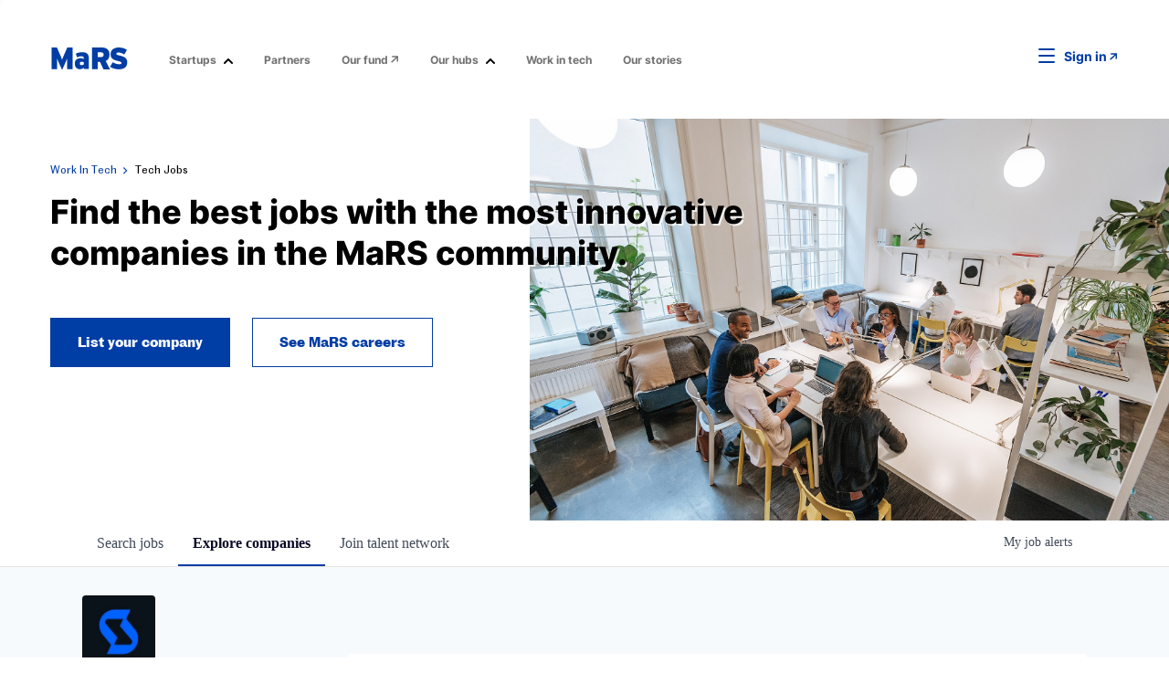

--- FILE ---
content_type: text/html; charset=utf-8
request_url: https://techjobs.marsdd.com/companies/stackadapt?q=Group+Product+Manager
body_size: 29179
content:
<!DOCTYPE html><html lang="en"><head><link rel="shortcut icon" href="https://cdn.filestackcontent.com/qgEzEndHSlGG6RkBrfvV" data-next-head=""/><title data-next-head="">StackAdapt | MaRS Discovery District Job Board</title><meta name="description" property="og:description" content="Find the best tech jobs with the most innovative companies in the MaRS community." data-next-head=""/><meta charSet="utf-8" data-next-head=""/><meta name="viewport" content="initial-scale=1.0, width=device-width" data-next-head=""/><link rel="apple-touch-icon" sizes="180x180" href="https://cdn.filestackcontent.com/qgEzEndHSlGG6RkBrfvV" data-next-head=""/><link rel="icon" type="image/png" sizes="32x32" href="https://cdn.filestackcontent.com/qgEzEndHSlGG6RkBrfvV" data-next-head=""/><link rel="icon" type="image/png" sizes="16x16" href="https://cdn.filestackcontent.com/qgEzEndHSlGG6RkBrfvV" data-next-head=""/><link rel="shortcut icon" href="https://cdn.filestackcontent.com/qgEzEndHSlGG6RkBrfvV" data-next-head=""/><link rel="canonical" href="https://techjobs.marsdd.com/companies/stackadapt" data-next-head=""/><meta name="url" property="og:url" content="https://techjobs.marsdd.com" data-next-head=""/><meta name="type" property="og:type" content="website" data-next-head=""/><meta name="title" property="og:title" content="Tech Jobs &amp; Open Positions in Canada | MaRS Discovery District" data-next-head=""/><meta name="image" property="og:image" content="http://cdn.filepicker.io/api/file/yteh342zQWuRnEdGvHM1" data-next-head=""/><meta name="secure_url" property="og:image:secure_url" content="https://cdn.filepicker.io/api/file/yteh342zQWuRnEdGvHM1" data-next-head=""/><meta name="twitter:card" content="summary_large_image" data-next-head=""/><meta name="twitter:image" content="https://cdn.filepicker.io/api/file/yteh342zQWuRnEdGvHM1" data-next-head=""/><meta name="twitter:title" content="Tech Jobs &amp; Open Positions in Canada | MaRS Discovery District" data-next-head=""/><meta name="twitter:description" content="Find the best tech jobs with the most innovative companies in the MaRS community." data-next-head=""/><meta name="google-site-verification" content="CQNnZQRH0dvJgCqWABp64ULhLI69C53ULhWdJemAW_w" data-next-head=""/><script>!function(){var analytics=window.analytics=window.analytics||[];if(!analytics.initialize)if(analytics.invoked)window.console&&console.error&&console.error("Segment snippet included twice.");else{analytics.invoked=!0;analytics.methods=["trackSubmit","trackClick","trackLink","trackForm","pageview","identify","reset","group","track","ready","alias","debug","page","once","off","on","addSourceMiddleware","addIntegrationMiddleware","setAnonymousId","addDestinationMiddleware"];analytics.factory=function(e){return function(){if(window.analytics.initialized)return window.analytics[e].apply(window.analytics,arguments);var i=Array.prototype.slice.call(arguments);i.unshift(e);analytics.push(i);return analytics}};for(var i=0;i<analytics.methods.length;i++){var key=analytics.methods[i];analytics[key]=analytics.factory(key)}analytics.load=function(key,i){var t=document.createElement("script");t.type="text/javascript";t.async=!0;t.src="https://an.getro.com/analytics.js/v1/" + key + "/analytics.min.js";var n=document.getElementsByTagName("script")[0];n.parentNode.insertBefore(t,n);analytics._loadOptions=i};analytics._writeKey="VKRqdgSBA3lFoZSlbeHbrzqQkLPBcP7W";;analytics.SNIPPET_VERSION="4.16.1";
analytics.load("VKRqdgSBA3lFoZSlbeHbrzqQkLPBcP7W");

}}();</script><link rel="stylesheet" href="https://cdn-customers.getro.com/marsdd/style.react.css??v=7d49c166ca9f24905f04271c5fbd729797522e47"/><link rel="preload" href="https://cdn.getro.com/assets/_next/static/css/b1414ae24606c043.css" as="style"/><link rel="stylesheet" href="https://cdn.getro.com/assets/_next/static/css/b1414ae24606c043.css" data-n-g=""/><noscript data-n-css=""></noscript><script defer="" nomodule="" src="https://cdn.getro.com/assets/_next/static/chunks/polyfills-42372ed130431b0a.js"></script><script id="jquery" src="https://ajax.googleapis.com/ajax/libs/jquery/3.6.0/jquery.min.js" defer="" data-nscript="beforeInteractive"></script><script src="https://cdn.getro.com/assets/_next/static/chunks/webpack-ab58b860c16628b6.js" defer=""></script><script src="https://cdn.getro.com/assets/_next/static/chunks/framework-a008f048849dfc11.js" defer=""></script><script src="https://cdn.getro.com/assets/_next/static/chunks/main-4151966bb5b4038b.js" defer=""></script><script src="https://cdn.getro.com/assets/_next/static/chunks/pages/_app-52002506ec936253.js" defer=""></script><script src="https://cdn.getro.com/assets/_next/static/chunks/a86620fd-3b4606652f1c2476.js" defer=""></script><script src="https://cdn.getro.com/assets/_next/static/chunks/07c2d338-19ca01e539922f81.js" defer=""></script><script src="https://cdn.getro.com/assets/_next/static/chunks/8230-afd6e299f7a6ae33.js" defer=""></script><script src="https://cdn.getro.com/assets/_next/static/chunks/4000-0acb5a82151cbee6.js" defer=""></script><script src="https://cdn.getro.com/assets/_next/static/chunks/9091-5cd776e8ee5ad3a3.js" defer=""></script><script src="https://cdn.getro.com/assets/_next/static/chunks/1637-66b68fc38bc6d10a.js" defer=""></script><script src="https://cdn.getro.com/assets/_next/static/chunks/3911-bec3a03c755777c4.js" defer=""></script><script src="https://cdn.getro.com/assets/_next/static/chunks/9117-6f216abbf55ba8cd.js" defer=""></script><script src="https://cdn.getro.com/assets/_next/static/chunks/1446-b10012f4e22f3c87.js" defer=""></script><script src="https://cdn.getro.com/assets/_next/static/chunks/9582-aa7f986fdb36f43c.js" defer=""></script><script src="https://cdn.getro.com/assets/_next/static/chunks/7444-5b216bf1b914fcfd.js" defer=""></script><script src="https://cdn.getro.com/assets/_next/static/chunks/5809-2d37fe16713c0c21.js" defer=""></script><script src="https://cdn.getro.com/assets/_next/static/chunks/pages/companies/%5BcompanySlug%5D-90321ee40d908649.js" defer=""></script><script src="https://cdn.getro.com/assets/_next/static/wVUNz74L36J38sTj2A9V4/_buildManifest.js" defer=""></script><script src="https://cdn.getro.com/assets/_next/static/wVUNz74L36J38sTj2A9V4/_ssgManifest.js" defer=""></script><meta name="sentry-trace" content="d031e65d61efb75a519c79c0a1656922-e262d4821cf81a1b-0"/><meta name="baggage" content="sentry-environment=production,sentry-release=08a5512cff5c0e51019517bf0630219b287ce933,sentry-public_key=99c84790fa184cf49c16c34cd7113f75,sentry-trace_id=d031e65d61efb75a519c79c0a1656922,sentry-org_id=129958,sentry-sampled=false,sentry-sample_rand=0.13937995738353282,sentry-sample_rate=0.033"/><style data-styled="" data-styled-version="5.3.11">.gVRrUK{box-sizing:border-box;margin:0;min-width:0;font-family:-apple-system,BlinkMacSystemFont,'Segoe UI','Roboto','Oxygen','Ubuntu','Cantarell','Fira Sans','Droid Sans','Helvetica Neue','sans-serif';font-weight:400;font-style:normal;font-size:16px;color:#3F495A;}/*!sc*/
.fyPcag{box-sizing:border-box;margin:0;min-width:0;background-color:#F7FAFC;min-height:100vh;-webkit-flex-direction:column;-ms-flex-direction:column;flex-direction:column;-webkit-align-items:stretch;-webkit-box-align:stretch;-ms-flex-align:stretch;align-items:stretch;}/*!sc*/
.elbZCm{box-sizing:border-box;margin:0;min-width:0;width:100%;}/*!sc*/
.dKubqp{box-sizing:border-box;margin:0;min-width:0;}/*!sc*/
.dFKghv{box-sizing:border-box;margin:0;min-width:0;box-shadow:0 1px 0 0 #e5e5e5;-webkit-flex-direction:row;-ms-flex-direction:row;flex-direction:row;width:100%;background-color:#ffffff;}/*!sc*/
.byBMUo{box-sizing:border-box;margin:0;min-width:0;max-width:100%;width:100%;margin-left:auto;margin-right:auto;}/*!sc*/
@media screen and (min-width:40em){.byBMUo{width:100%;}}/*!sc*/
@media screen and (min-width:65em){.byBMUo{width:1100px;}}/*!sc*/
.hQFgTu{box-sizing:border-box;margin:0;min-width:0;color:#4900FF;position:relative;-webkit-text-decoration:none;text-decoration:none;-webkit-transition:all ease 0.3s;transition:all ease 0.3s;text-transform:capitalize;-webkit-order:0;-ms-flex-order:0;order:0;padding-left:16px;padding-right:16px;padding-top:16px;padding-bottom:16px;font-size:16px;color:#3F495A;display:-webkit-box;display:-webkit-flex;display:-ms-flexbox;display:flex;-webkit-align-items:baseline;-webkit-box-align:baseline;-ms-flex-align:baseline;align-items:baseline;}/*!sc*/
@media screen and (min-width:40em){.hQFgTu{text-transform:capitalize;}}/*!sc*/
@media screen and (min-width:65em){.hQFgTu{text-transform:unset;}}/*!sc*/
.hQFgTu span{display:none;}/*!sc*/
.hQFgTu::after{content:'';position:absolute;left:0;right:0;bottom:0;height:0.125rem;background-color:#4900FF;opacity:0;-webkit-transition:opacity 0.3s;transition:opacity 0.3s;}/*!sc*/
.hQFgTu:hover{color:#3F495A;}/*!sc*/
.hQFgTu:active{background-color:#F7FAFC;-webkit-transform:scale(.94);-ms-transform:scale(.94);transform:scale(.94);}/*!sc*/
.hQFgTu.active{font-weight:600;color:#090925;}/*!sc*/
.hQFgTu.active::after{opacity:1;}/*!sc*/
@media screen and (min-width:40em){.hQFgTu{padding-left:16px;padding-right:16px;}}/*!sc*/
.ekJmTQ{box-sizing:border-box;margin:0;min-width:0;display:none;}/*!sc*/
@media screen and (min-width:40em){.ekJmTQ{display:none;}}/*!sc*/
@media screen and (min-width:65em){.ekJmTQ{display:inline-block;}}/*!sc*/
.cyRTWj{box-sizing:border-box;margin:0;min-width:0;color:#4900FF;position:relative;-webkit-text-decoration:none;text-decoration:none;-webkit-transition:all ease 0.3s;transition:all ease 0.3s;text-transform:capitalize;-webkit-order:1;-ms-flex-order:1;order:1;padding-left:16px;padding-right:16px;padding-top:16px;padding-bottom:16px;font-size:16px;color:#3F495A;display:-webkit-box;display:-webkit-flex;display:-ms-flexbox;display:flex;-webkit-align-items:baseline;-webkit-box-align:baseline;-ms-flex-align:baseline;align-items:baseline;}/*!sc*/
@media screen and (min-width:40em){.cyRTWj{text-transform:capitalize;}}/*!sc*/
@media screen and (min-width:65em){.cyRTWj{text-transform:unset;}}/*!sc*/
.cyRTWj span{display:none;}/*!sc*/
.cyRTWj::after{content:'';position:absolute;left:0;right:0;bottom:0;height:0.125rem;background-color:#4900FF;opacity:0;-webkit-transition:opacity 0.3s;transition:opacity 0.3s;}/*!sc*/
.cyRTWj:hover{color:#3F495A;}/*!sc*/
.cyRTWj:active{background-color:#F7FAFC;-webkit-transform:scale(.94);-ms-transform:scale(.94);transform:scale(.94);}/*!sc*/
.cyRTWj.active{font-weight:600;color:#090925;}/*!sc*/
.cyRTWj.active::after{opacity:1;}/*!sc*/
@media screen and (min-width:40em){.cyRTWj{padding-left:16px;padding-right:16px;}}/*!sc*/
.kPzaxb{box-sizing:border-box;margin:0;min-width:0;color:#4900FF;position:relative;-webkit-text-decoration:none;text-decoration:none;-webkit-transition:all ease 0.3s;transition:all ease 0.3s;text-transform:unset;-webkit-order:2;-ms-flex-order:2;order:2;padding-left:16px;padding-right:16px;padding-top:16px;padding-bottom:16px;font-size:16px;color:#3F495A;display:-webkit-box;display:-webkit-flex;display:-ms-flexbox;display:flex;-webkit-align-items:center;-webkit-box-align:center;-ms-flex-align:center;align-items:center;}/*!sc*/
.kPzaxb span{display:none;}/*!sc*/
.kPzaxb::after{content:'';position:absolute;left:0;right:0;bottom:0;height:0.125rem;background-color:#4900FF;opacity:0;-webkit-transition:opacity 0.3s;transition:opacity 0.3s;}/*!sc*/
.kPzaxb:hover{color:#3F495A;}/*!sc*/
.kPzaxb:active{background-color:#F7FAFC;-webkit-transform:scale(.94);-ms-transform:scale(.94);transform:scale(.94);}/*!sc*/
.kPzaxb.active{font-weight:600;color:#090925;}/*!sc*/
.kPzaxb.active::after{opacity:1;}/*!sc*/
@media screen and (min-width:40em){.kPzaxb{padding-left:16px;padding-right:16px;}}/*!sc*/
.jQZwAb{box-sizing:border-box;margin:0;min-width:0;display:inline-block;}/*!sc*/
@media screen and (min-width:40em){.jQZwAb{display:inline-block;}}/*!sc*/
@media screen and (min-width:65em){.jQZwAb{display:none;}}/*!sc*/
.ioCEHO{box-sizing:border-box;margin:0;min-width:0;margin-left:auto;margin-right:16px;text-align:left;-webkit-flex-direction:column;-ms-flex-direction:column;flex-direction:column;-webkit-order:9999;-ms-flex-order:9999;order:9999;}/*!sc*/
@media screen and (min-width:40em){.ioCEHO{margin-right:16px;}}/*!sc*/
@media screen and (min-width:65em){.ioCEHO{margin-right:0;}}/*!sc*/
.iJaGyT{box-sizing:border-box;margin:0;min-width:0;position:relative;cursor:pointer;-webkit-transition:all ease 0.3s;transition:all ease 0.3s;border-radius:4px;font-size:16px;font-weight:500;display:-webkit-box;display:-webkit-flex;display:-ms-flexbox;display:flex;-webkit-tap-highlight-color:transparent;-webkit-align-items:center;-webkit-box-align:center;-ms-flex-align:center;align-items:center;font-family:-apple-system,BlinkMacSystemFont,'Segoe UI','Roboto','Oxygen','Ubuntu','Cantarell','Fira Sans','Droid Sans','Helvetica Neue','sans-serif';color:#3F495A;background-color:#FFFFFF;border-style:solid;border-color:#A3B1C2;border-width:1px;border:none;border-color:transparent;width:small;height:small;margin-top:8px;padding:8px 16px;padding-right:0;-webkit-align-self:center;-ms-flex-item-align:center;align-self:center;font-size:14px;}/*!sc*/
.iJaGyT:active{-webkit-transform:scale(.94);-ms-transform:scale(.94);transform:scale(.94);box-shadow:inset 0px 1.875px 1.875px rgba(0,0,0,0.12);}/*!sc*/
.iJaGyT:disabled{color:#A3B1C2;}/*!sc*/
.iJaGyT:hover{background-color:#F7FAFC;}/*!sc*/
.iJaGyT [role="progressbar"] > div > div{border-color:rgba(63,73,90,0.2);border-top-color:#090925;}/*!sc*/
@media screen and (min-width:40em){.iJaGyT{border-color:#A3B1C2;}}/*!sc*/
@media screen and (min-width:40em){.iJaGyT{padding-right:16px;}}/*!sc*/
.jUfIjB{box-sizing:border-box;margin:0;min-width:0;display:none;}/*!sc*/
@media screen and (min-width:40em){.jUfIjB{display:block;}}/*!sc*/
.iqghoL{box-sizing:border-box;margin:0;min-width:0;margin-left:auto !important;margin-right:auto !important;box-sizing:border-box;max-width:100%;position:static;z-index:1;margin-left:auto;margin-right:auto;width:100%;padding-top:0;padding-left:16px;padding-right:16px;padding-bottom:64px;}/*!sc*/
@media screen and (min-width:40em){.iqghoL{width:100%;}}/*!sc*/
@media screen and (min-width:65em){.iqghoL{width:1132px;}}/*!sc*/
.etzjPe{box-sizing:border-box;margin:0;min-width:0;margin-top:32px;margin-bottom:32px;-webkit-flex-direction:column;-ms-flex-direction:column;flex-direction:column;}/*!sc*/
@media screen and (min-width:40em){.etzjPe{-webkit-flex-direction:column;-ms-flex-direction:column;flex-direction:column;}}/*!sc*/
@media screen and (min-width:65em){.etzjPe{-webkit-flex-direction:row;-ms-flex-direction:row;flex-direction:row;}}/*!sc*/
.kLtriP{box-sizing:border-box;margin:0;min-width:0;width:100%;padding-left:0;padding-right:0;}/*!sc*/
@media screen and (min-width:40em){.kLtriP{width:100%;padding-right:0;}}/*!sc*/
@media screen and (min-width:65em){.kLtriP{width:25%;padding-right:16px;}}/*!sc*/
.eMPMyx{box-sizing:border-box;margin:0;min-width:0;-webkit-flex-direction:column;-ms-flex-direction:column;flex-direction:column;}/*!sc*/
.bFbbhu{box-sizing:border-box;margin:0;min-width:0;-webkit-flex-direction:row;-ms-flex-direction:row;flex-direction:row;}/*!sc*/
@media screen and (min-width:40em){.bFbbhu{-webkit-flex-direction:row;-ms-flex-direction:row;flex-direction:row;}}/*!sc*/
@media screen and (min-width:65em){.bFbbhu{-webkit-flex-direction:column;-ms-flex-direction:column;flex-direction:column;}}/*!sc*/
.cOBlWE{box-sizing:border-box;margin:0;min-width:0;height:80px;margin-bottom:0;margin-right:8px;width:80px;}/*!sc*/
@media screen and (min-width:40em){.cOBlWE{margin-bottom:0;margin-right:8px;}}/*!sc*/
@media screen and (min-width:65em){.cOBlWE{margin-bottom:8px;margin-right:0;}}/*!sc*/
.YwisV{box-sizing:border-box;margin:0;min-width:0;-webkit-flex-direction:column;-ms-flex-direction:column;flex-direction:column;-webkit-box-pack:center;-webkit-justify-content:center;-ms-flex-pack:center;justify-content:center;}/*!sc*/
.pPXHF{box-sizing:border-box;margin:0;min-width:0;font-weight:600;-webkit-align-self:center;-ms-flex-item-align:center;align-self:center;font-size:28px;line-height:1.4;color:#090925;}/*!sc*/
@media screen and (min-width:40em){.pPXHF{-webkit-align-self:center;-ms-flex-item-align:center;align-self:center;}}/*!sc*/
@media screen and (min-width:65em){.pPXHF{-webkit-align-self:unset;-ms-flex-item-align:unset;align-self:unset;}}/*!sc*/
.jdOgZP{box-sizing:border-box;margin:0;min-width:0;-webkit-text-decoration:none !important;text-decoration:none !important;line-height:17px;font-size:14px;-webkit-align-items:center;-webkit-box-align:center;-ms-flex-align:center;align-items:center;display:-webkit-box;display:-webkit-flex;display:-ms-flexbox;display:flex;color:#67738B;}/*!sc*/
.eaqeSC{box-sizing:border-box;margin:0;min-width:0;row-gap:16px;margin-top:40px;margin-bottom:40px;-webkit-flex-direction:column;-ms-flex-direction:column;flex-direction:column;}/*!sc*/
.jMwpwM{box-sizing:border-box;margin:0;min-width:0;}/*!sc*/
.jMwpwM > p:first-child{margin-bottom:4px;text-transform:uppercase;color:#67738B;font-size:12px;line-height:14px;-webkit-letter-spacing:1px;-moz-letter-spacing:1px;-ms-letter-spacing:1px;letter-spacing:1px;}/*!sc*/
.jMwpwM > p:last-child{text-transform:none;color:#3F495A;line-height:17px;font-size:14px;}/*!sc*/
.ezVlLB{box-sizing:border-box;margin:0;min-width:0;height:24px;}/*!sc*/
.kCLvdc{box-sizing:border-box;margin:0;min-width:0;height:16px;width:16px;margin-right:8px;color:#4a4a4a;}/*!sc*/
.hjIfoF{box-sizing:border-box;margin:0;min-width:0;line-height:22.4px;font-size:16px;color:#3F495A;margin-bottom:40px;}/*!sc*/
.UDiJj{box-sizing:border-box;margin:0;min-width:0;-webkit-appearance:none;-moz-appearance:none;appearance:none;display:inline-block;text-align:center;line-height:inherit;-webkit-text-decoration:none;text-decoration:none;font-size:inherit;padding-left:16px;padding-right:16px;padding-top:8px;padding-bottom:8px;color:#ffffff;background-color:#4900FF;border:none;border-radius:4px;position:relative;z-index:2;-webkit-box-pack:unset;-webkit-justify-content:unset;-ms-flex-pack:unset;justify-content:unset;-webkit-text-decoration:underline;text-decoration:underline;cursor:pointer;border-radius:0;border:none;padding:0;background-color:transparent;color:inherit;display:-webkit-box;display:-webkit-flex;display:-ms-flexbox;display:flex;-webkit-align-items:center;-webkit-box-align:center;-ms-flex-align:center;align-items:center;-webkit-text-decoration:none;text-decoration:none;font-size:13px;line-height:16px;color:#67738B;padding-top:4px;margin-bottom:64px;font-size:14px;color:#67738B;-webkit-align-items:center;-webkit-box-align:center;-ms-flex-align:center;align-items:center;display:-webkit-box;display:-webkit-flex;display:-ms-flexbox;display:flex;}/*!sc*/
@media screen and (min-width:40em){.UDiJj{margin-bottom:64px;}}/*!sc*/
@media screen and (min-width:65em){.UDiJj{margin-bottom:0;}}/*!sc*/
.inYcWd{box-sizing:border-box;margin:0;min-width:0;stroke:#67738B;-webkit-flex-shrink:0;-ms-flex-negative:0;flex-shrink:0;margin-right:8px;height:16px;width:16px;}/*!sc*/
.kkEXQG{box-sizing:border-box;margin:0;min-width:0;color:#090925;display:block;font-size:18px;margin-bottom:16px;}/*!sc*/
@media screen and (min-width:40em){.kkEXQG{display:block;}}/*!sc*/
@media screen and (min-width:65em){.kkEXQG{display:none;}}/*!sc*/
.eNBhGm{box-sizing:border-box;margin:0;min-width:0;width:100%;padding-left:0;padding-right:0;}/*!sc*/
@media screen and (min-width:40em){.eNBhGm{width:100%;padding-left:0;}}/*!sc*/
@media screen and (min-width:65em){.eNBhGm{width:75%;padding-left:16px;}}/*!sc*/
.bkhDTe{box-sizing:border-box;margin:0;min-width:0;margin-top:64px;margin-bottom:32px;}/*!sc*/
.dOjeRb{box-sizing:border-box;margin:0;min-width:0;padding-left:16px;padding-right:16px;padding-top:8px;padding-bottom:8px;background:white;border:none;box-shadow:0px 1px 0px 0px rgba(0,0,0,0.06);border-radius:4px;padding:16px;margin-top:0px;margin-bottom:0px;}/*!sc*/
.dPOMYt{box-sizing:border-box;margin:0;min-width:0;position:relative;-webkit-flex-direction:column;-ms-flex-direction:column;flex-direction:column;}/*!sc*/
.eafdQG{box-sizing:border-box;margin:0;min-width:0;gap:8px;position:relative;-webkit-flex-direction:column;-ms-flex-direction:column;flex-direction:column;padding-bottom:8px;-webkit-align-items:flex-start;-webkit-box-align:flex-start;-ms-flex-align:flex-start;align-items:flex-start;}/*!sc*/
@media screen and (min-width:40em){.eafdQG{-webkit-flex-direction:column;-ms-flex-direction:column;flex-direction:column;}}/*!sc*/
@media screen and (min-width:65em){.eafdQG{-webkit-flex-direction:row;-ms-flex-direction:row;flex-direction:row;}}/*!sc*/
.dtqdsu{box-sizing:border-box;margin:0;min-width:0;-webkit-align-items:center;-webkit-box-align:center;-ms-flex-align:center;align-items:center;width:100%;position:relative;}/*!sc*/
.hNsqQD{box-sizing:border-box;margin:0;min-width:0;-webkit-align-self:center;-ms-flex-item-align:center;align-self:center;-webkit-flex-shrink:0;-ms-flex-negative:0;flex-shrink:0;stroke:currentColor;position:absolute;left:16px;color:#67738B;height:16px;width:16px;}/*!sc*/
.jPrzrh{box-sizing:border-box;margin:0;min-width:0;display:block;width:100%;padding:8px;-webkit-appearance:none;-moz-appearance:none;appearance:none;font-size:inherit;line-height:inherit;border:1px solid;border-radius:4px;color:inherit;background-color:transparent;border-color:#8797AB;font-size:16px;-webkit-transition:all .3s;transition:all .3s;color:#3F495A;background-color:#FFFFFF;border-color:#8797AB !important;padding-left:40px;padding-right:12px;padding-top:8px;padding-bottom:8px;font-size:16px;line-height:22px;height:40px;font-family:inherit!important;border-radius:4px;border:1px solid;height:56px;}/*!sc*/
.jPrzrh:disabled{background-color:#EDF2F7;color:#67738B;border-color:#DEE4ED;opacity:1;}/*!sc*/
.jPrzrh::-webkit-input-placeholder{color:#8797AB;}/*!sc*/
.jPrzrh::-moz-placeholder{color:#8797AB;}/*!sc*/
.jPrzrh:-ms-input-placeholder{color:#8797AB;}/*!sc*/
.jPrzrh::placeholder{color:#8797AB;}/*!sc*/
.jPrzrh:focus{outline:none !important;border-color:#3F495A;}/*!sc*/
.jPrzrh::-webkit-input-placeholder{color:#8797AB;font-size:16px;}/*!sc*/
.jPrzrh::-moz-placeholder{color:#8797AB;font-size:16px;}/*!sc*/
.jPrzrh:-ms-input-placeholder{color:#8797AB;font-size:16px;}/*!sc*/
.jPrzrh::placeholder{color:#8797AB;font-size:16px;}/*!sc*/
.gaTgQg{box-sizing:border-box;margin:0;min-width:0;stroke:#67738B;background:transparent;position:absolute;right:16px;cursor:pointer;display:-webkit-box;display:-webkit-flex;display:-ms-flexbox;display:flex;-webkit-align-items:center;-webkit-box-align:center;-ms-flex-align:center;align-items:center;color:#67738B;}/*!sc*/
.fhUgHl{box-sizing:border-box;margin:0;min-width:0;-webkit-align-self:center;-ms-flex-item-align:center;align-self:center;-webkit-flex-shrink:0;-ms-flex-negative:0;flex-shrink:0;stroke:currentColor;color:#67738B;width:1em;height:1em;}/*!sc*/
.gpYOrq{box-sizing:border-box;margin:0;min-width:0;width:100%;max-width:100%;position:relative;}/*!sc*/
@media screen and (min-width:40em){.gpYOrq{max-width:100%;}}/*!sc*/
@media screen and (min-width:65em){.gpYOrq{max-width:216px;}}/*!sc*/
.ifTlGn{box-sizing:border-box;margin:0;min-width:0;border:1px solid;border-color:#8797AB;border-radius:4px;height:56px;width:100%;color:#3F495A;font-size:16px;line-height:24px;-webkit-box-pack:justify;-webkit-justify-content:space-between;-ms-flex-pack:justify;justify-content:space-between;-webkit-align-items:center;-webkit-box-align:center;-ms-flex-align:center;align-items:center;padding:12px 16px;cursor:pointer;}/*!sc*/
.hMzqbi{box-sizing:border-box;margin:0;min-width:0;-webkit-box-pack:justify;-webkit-justify-content:space-between;-ms-flex-pack:justify;justify-content:space-between;-webkit-align-items:center;-webkit-box-align:center;-ms-flex-align:center;align-items:center;gap:8px;}/*!sc*/
.gKbVEE{box-sizing:border-box;margin:0;min-width:0;width:16px;height:16px;}/*!sc*/
.hOzwRQ{box-sizing:border-box;margin:0;min-width:0;color:#67738B;width:16px;height:16px;}/*!sc*/
.bQTaFj{box-sizing:border-box;margin:0;min-width:0;position:relative;width:100%;}/*!sc*/
.bQTaFj svg{margin-left:0px;}/*!sc*/
.CPtuy{box-sizing:border-box;margin:0;min-width:0;display:block;width:100%;padding:8px;-webkit-appearance:none;-moz-appearance:none;appearance:none;font-size:inherit;line-height:inherit;border:1px solid;border-radius:4px;color:inherit;background-color:transparent;border-color:#8797AB;font-size:16px;-webkit-transition:all .3s;transition:all .3s;color:#3F495A;background-color:#FFFFFF;border-color:#8797AB !important;padding-left:40px;padding-right:12px;padding-top:8px;padding-bottom:8px;font-size:16px;line-height:22px;height:40px;font-family:inherit!important;border-radius:4px;border:1px solid;-webkit-transition:none;transition:none;text-transform:none;height:56px;}/*!sc*/
.CPtuy:disabled{background-color:#EDF2F7;color:#67738B;border-color:#DEE4ED;opacity:1;}/*!sc*/
.CPtuy::-webkit-input-placeholder{color:#8797AB;}/*!sc*/
.CPtuy::-moz-placeholder{color:#8797AB;}/*!sc*/
.CPtuy:-ms-input-placeholder{color:#8797AB;}/*!sc*/
.CPtuy::placeholder{color:#8797AB;}/*!sc*/
.CPtuy:focus{outline:none !important;border-color:#3F495A;}/*!sc*/
.CPtuy::-webkit-input-placeholder{color:#8797AB;font-size:16px;}/*!sc*/
.CPtuy::-moz-placeholder{color:#8797AB;font-size:16px;}/*!sc*/
.CPtuy:-ms-input-placeholder{color:#8797AB;font-size:16px;}/*!sc*/
.CPtuy::placeholder{color:#8797AB;font-size:16px;}/*!sc*/
.ePOtqE{box-sizing:border-box;margin:0;min-width:0;gap:24px;-webkit-flex-direction:column;-ms-flex-direction:column;flex-direction:column;}/*!sc*/
@media screen and (min-width:40em){.ePOtqE{gap:8px;-webkit-flex-direction:row;-ms-flex-direction:row;flex-direction:row;}}/*!sc*/
.imIhDR{box-sizing:border-box;margin:0;min-width:0;gap:0px;width:100%;}/*!sc*/
@media screen and (min-width:40em){.imIhDR{gap:0px;}}/*!sc*/
@media screen and (min-width:65em){.imIhDR{gap:8px;}}/*!sc*/
@media screen and (min-width:40em){.imIhDR{width:50%;}}/*!sc*/
@media screen and (min-width:65em){.imIhDR{width:100%;}}/*!sc*/
.hBsjQI{box-sizing:border-box;margin:0;min-width:0;overflow:hidden;z-index:1;max-width:850px;}/*!sc*/
.kDugEE{box-sizing:border-box;margin:0;min-width:0;display:none;gap:8px;-webkit-flex-wrap:wrap;-ms-flex-wrap:wrap;flex-wrap:wrap;height:34px;overflow:hidden;}/*!sc*/
@media screen and (min-width:40em){.kDugEE{display:none;}}/*!sc*/
@media screen and (min-width:65em){.kDugEE{display:-webkit-box;display:-webkit-flex;display:-ms-flexbox;display:flex;}}/*!sc*/
.kDugEE button{padding:0px;}/*!sc*/
.eLEnDy{box-sizing:border-box;margin:0;min-width:0;box-sizing:border-box;-webkit-order:1;-ms-flex-order:1;order:1;}/*!sc*/
.gEjMnB{box-sizing:border-box;margin:0;min-width:0;z-index:999;border:1px solid;border-radius:4px;-webkit-align-items:left;-webkit-box-align:left;-ms-flex-align:left;align-items:left;width:100%;padding:4px 16px;-webkit-box-pack:justify;-webkit-justify-content:space-between;-ms-flex-pack:justify;justify-content:space-between;gap:4px;border-color:#DEE4ED;height:32px;position:relative;cursor:pointer;}/*!sc*/
@media screen and (min-width:40em){.gEjMnB{-webkit-align-items:center;-webkit-box-align:center;-ms-flex-align:center;align-items:center;width:auto;}}/*!sc*/
.bTFOLE{box-sizing:border-box;margin:0;min-width:0;font-size:14px;font-weight:500;line-height:24px;color:#3F495A;}/*!sc*/
.jKkGwI{box-sizing:border-box;margin:0;min-width:0;-webkit-align-self:center;-ms-flex-item-align:center;align-self:center;-webkit-flex-shrink:0;-ms-flex-negative:0;flex-shrink:0;color:#3F495A;width:16px;height:16px;}/*!sc*/
.jKkGwI stroke{main:#3F495A;dark:#090925;subtle:#67738B;placeholder:#8797AB;link:#3F495A;link-accent:#4900FF;error:#D90218;}/*!sc*/
.kxjAFd{box-sizing:border-box;margin:0;min-width:0;box-sizing:border-box;-webkit-order:2;-ms-flex-order:2;order:2;}/*!sc*/
.cYZSww{box-sizing:border-box;margin:0;min-width:0;box-sizing:border-box;-webkit-order:3;-ms-flex-order:3;order:3;}/*!sc*/
.disCzZ{box-sizing:border-box;margin:0;min-width:0;padding-top:8px;-webkit-box-pack:end;-webkit-justify-content:flex-end;-ms-flex-pack:end;justify-content:flex-end;}/*!sc*/
.cMUIwX{box-sizing:border-box;margin:0;min-width:0;color:#4900FF;position:relative;text-align:right;-webkit-text-decoration:none;text-decoration:none;color:#67738B !important;font-size:12px;}/*!sc*/
.cMUIwX:hover{color:#3F495A !important;-webkit-text-decoration:underline;text-decoration:underline;}/*!sc*/
.dYKEfL{box-sizing:border-box;margin:0;min-width:0;margin-top:16px;}/*!sc*/
.gzvRyC{box-sizing:border-box;margin:0;min-width:0;-webkit-flex-direction:column;-ms-flex-direction:column;flex-direction:column;padding-bottom:32px;}/*!sc*/
.jVkuIv{box-sizing:border-box;margin:0;min-width:0;padding-bottom:8px;}/*!sc*/
.eeJJhv{box-sizing:border-box;margin:0;min-width:0;padding-left:5px;padding-right:5px;font-size:14px;margin-right:8px;}/*!sc*/
.cPisjV{box-sizing:border-box;margin:0;min-width:0;width:40px;height:40px;border-width:4px;border-radius:99999px;border-style:solid;border-color:#DEE4ED;border-top-color:#4900FF;-webkit-animation:animationSpin 1s linear infinite;animation:animationSpin 1s linear infinite;margin:auto;display:block;}/*!sc*/
.fIUOoG{box-sizing:border-box;margin:0;min-width:0;justify-self:flex-end;margin-top:auto;-webkit-flex-direction:row;-ms-flex-direction:row;flex-direction:row;width:100%;background-color:transparent;padding-top:32px;padding-bottom:32px;}/*!sc*/
.Jizzq{box-sizing:border-box;margin:0;min-width:0;width:100%;margin-left:auto;margin-right:auto;-webkit-flex-direction:column;-ms-flex-direction:column;flex-direction:column;text-align:center;}/*!sc*/
@media screen and (min-width:40em){.Jizzq{width:1100px;}}/*!sc*/
.fONCsf{box-sizing:border-box;margin:0;min-width:0;color:#4900FF;-webkit-align-self:center;-ms-flex-item-align:center;align-self:center;margin-bottom:16px;color:#090925;width:120px;}/*!sc*/
.bfORaf{box-sizing:border-box;margin:0;min-width:0;color:currentColor;width:100%;height:auto;}/*!sc*/
.gkPOSa{box-sizing:border-box;margin:0;min-width:0;-webkit-flex-direction:row;-ms-flex-direction:row;flex-direction:row;-webkit-box-pack:center;-webkit-justify-content:center;-ms-flex-pack:center;justify-content:center;-webkit-flex-wrap:wrap;-ms-flex-wrap:wrap;flex-wrap:wrap;}/*!sc*/
.hDtUlk{box-sizing:border-box;margin:0;min-width:0;-webkit-appearance:none;-moz-appearance:none;appearance:none;display:inline-block;text-align:center;line-height:inherit;-webkit-text-decoration:none;text-decoration:none;font-size:inherit;padding-left:16px;padding-right:16px;padding-top:8px;padding-bottom:8px;color:#ffffff;background-color:#4900FF;border:none;border-radius:4px;padding-left:8px;padding-right:8px;font-size:16px;position:relative;z-index:2;cursor:pointer;-webkit-transition:all ease 0.3s;transition:all ease 0.3s;border-radius:4px;font-weight:500;display:-webkit-box;display:-webkit-flex;display:-ms-flexbox;display:flex;-webkit-tap-highlight-color:transparent;-webkit-align-items:center;-webkit-box-align:center;-ms-flex-align:center;align-items:center;font-family:-apple-system,BlinkMacSystemFont,'Segoe UI','Roboto','Oxygen','Ubuntu','Cantarell','Fira Sans','Droid Sans','Helvetica Neue','sans-serif';color:#3F495A;background-color:transparent;border-style:solid;border-color:#A3B1C2;border-width:1px;border:none;-webkit-box-pack:unset;-webkit-justify-content:unset;-ms-flex-pack:unset;justify-content:unset;-webkit-text-decoration:none;text-decoration:none;white-space:nowrap;margin-right:16px;padding:0;color:#67738B;padding-top:4px;padding-bottom:4px;font-size:12px;}/*!sc*/
.hDtUlk:active{-webkit-transform:scale(.94);-ms-transform:scale(.94);transform:scale(.94);box-shadow:inset 0px 1.875px 1.875px rgba(0,0,0,0.12);}/*!sc*/
.hDtUlk:disabled{color:#A3B1C2;}/*!sc*/
.hDtUlk:hover{-webkit-text-decoration:underline;text-decoration:underline;}/*!sc*/
.hDtUlk [role="progressbar"] > div > div{border-color:rgba(63,73,90,0.2);border-top-color:#090925;}/*!sc*/
data-styled.g1[id="sc-aXZVg"]{content:"gVRrUK,fyPcag,elbZCm,dKubqp,dFKghv,byBMUo,hQFgTu,ekJmTQ,cyRTWj,kPzaxb,jQZwAb,ioCEHO,iJaGyT,jUfIjB,iqghoL,etzjPe,kLtriP,eMPMyx,bFbbhu,cOBlWE,YwisV,pPXHF,jdOgZP,eaqeSC,jMwpwM,ezVlLB,kCLvdc,hjIfoF,UDiJj,inYcWd,kkEXQG,eNBhGm,bkhDTe,dOjeRb,dPOMYt,eafdQG,dtqdsu,hNsqQD,jPrzrh,gaTgQg,fhUgHl,gpYOrq,ifTlGn,hMzqbi,gKbVEE,hOzwRQ,bQTaFj,CPtuy,ePOtqE,imIhDR,hBsjQI,kDugEE,eLEnDy,gEjMnB,bTFOLE,jKkGwI,kxjAFd,cYZSww,disCzZ,cMUIwX,dYKEfL,gzvRyC,jVkuIv,eeJJhv,cPisjV,fIUOoG,Jizzq,fONCsf,bfORaf,gkPOSa,hDtUlk,"}/*!sc*/
.fteAEG{display:-webkit-box;display:-webkit-flex;display:-ms-flexbox;display:flex;}/*!sc*/
data-styled.g2[id="sc-gEvEer"]{content:"fteAEG,"}/*!sc*/
.VWXkL{box-sizing:border-box;margin:0;min-width:0;position:relative;font-weight:500;color:#3F495A;height:100%;width:100%;border-radius:4px;}/*!sc*/
.cVYRew{box-sizing:border-box;margin:0;min-width:0;max-width:100%;height:auto;border-radius:4px;overflow:hidden;object-fit:contain;width:100%;height:100%;}/*!sc*/
.exMvxQ{box-sizing:border-box;margin:0;min-width:0;-webkit-text-decoration:none;text-decoration:none;color:currentColor;width:100%;height:auto;}/*!sc*/
data-styled.g3[id="sc-eqUAAy"]{content:"VWXkL,cVYRew,exMvxQ,"}/*!sc*/
.gQycbC{display:-webkit-box;display:-webkit-flex;display:-ms-flexbox;display:flex;}/*!sc*/
data-styled.g4[id="sc-fqkvVR"]{content:"gQycbC,"}/*!sc*/
</style></head><body id="main-wrapper" class="custom-design-marsdd"><div id="root"></div><div id="__next"><div class="sc-aXZVg gVRrUK"><div class="" style="position:fixed;top:0;left:0;height:2px;background:transparent;z-index:99999999999;width:100%"><div class="" style="height:100%;background:#4900FF;transition:all 500ms ease;width:0%"><div style="box-shadow:0 0 10px #4900FF, 0 0 10px #4900FF;width:5%;opacity:1;position:absolute;height:100%;transition:all 500ms ease;transform:rotate(3deg) translate(0px, -4px);left:-10rem"></div></div></div><div id="wlc-main" class="sc-aXZVg sc-gEvEer fyPcag fteAEG"><div width="1" class="sc-aXZVg elbZCm"><div data-testid="custom-header" id="marsdd-custom-header" class="sc-aXZVg dKubqp marsdd-custom-part"><div
  class="cd-wrapper cd-wrapper-header container--wide home wp-singular page wp-theme-marsdd-chapter no-js"
>
  <div class="search-overlay">
    <div class="search-overlay__top">
      <div class="container search-overlay__container">
        <input
          type="text"
          class="search-overlay__search-box"
          placeholder="What are you looking for?"
          name="s"
          id="search-term"
          autocomplete="off"
          aria-label="Search"
        />
        <i class="search-overlay__close" aria-hidden="true"></i>
      </div>
    </div>

    <div class="container">
      <div class="search-overlay__results"></div>
    </div>
  </div>

  <header class="site-header header--main" tabindex="0">
    <div class="container-this-one-cd site-header__container">
      <div class="site-header__logo-text white">
        <a
          href="https://www.marsdd.com"
          class="site-header__logo-link"
          title="MaRS Discovery District"
          tabindex="0"
          aria-label="website logo"
        >
          <svg
            version="1.1"
            shape-rendering="crispEdges"
            role="presentation"
            xmlns="http://www.w3.org/2000/svg"
            xmlns:xlink="http://www.w3.org/1999/xlink"
            width="85"
            height="26"
            x="0px"
            y="0px"
            viewBox="0 0 85 26"
            style="enable-background: new 0 0 85 26"
            xml:space="preserve"
          >
            <g fill="#FFF" fill-rule="evenodd">
              <path
                d="M18.5,24.8v-5.7c0-2.3,0-4.5,0.1-6.3c-0.7,1.8-1.9,4.5-2.6,6.2l-3,6.6L10,19c-0.9-2.1-1.8-4.1-2.6-6.2
                c0.1,1.8,0.1,4,0.1,6.3v5.7h-6V1h5.8l2.8,6.4c1.4,3.1,2.5,5.9,2.9,7.2c0.4-1.4,1.4-3.9,2.9-7.2L18.7,1h5.8v23.8L18.5,24.8
                M36.7,17.1c-0.7-0.3-1.4-0.5-2.5-0.5c-1.2,0-1.8,0.7-1.8,1.9c0,1.1,0.6,1.9,1.8,1.9c1,0,2-0.4,2.5-0.9V17.1z M36.7,24.4v-1.2
                c-1.1,0.9-2.6,1.6-4.2,1.6c-3.3,0-5.6-2.2-5.6-6.2c0-3.9,2.5-5.8,6.2-5.8c1.6,0,2.6,0.3,3.6,0.8v-0.9c0-1.6-0.8-2.1-2.4-2.1
                c-1.8,0-3.1,0.3-4.8,1.3L28,7.8c2.1-1.1,4.4-1.6,7.4-1.6c4.8,0,6.9,2.5,6.9,6.7v11.7C42.3,24.4,36.7,24.4,36.7,24.4z M55.7,6.3h-3.8
                v5.2h3.7c2,0,2.9-1,2.9-2.7C58.5,7.4,57.7,6.3,55.7,6.3L55.7,6.3z M58.2,24.7l-3.7-8H52v8h-6.2V1H56c5.3,0,8.9,2.1,8.9,7.8
                c0,3.6-1.6,5.8-4.1,7l4.6,9.1h-7.2V24.7z M75,24.9c-3.7,0-7.2-1.2-9.5-2.8l3-5c1.7,1.2,4.5,2.3,6.6,2.3c2.2,0,2.9-0.4,2.9-1.5
                c0-0.9-0.8-1.4-3.8-2.1c-5.5-1.3-8.1-2.8-8.1-7.4C66,3.9,69.5,1,75,1c3.8,0,6.6,1,9,2.7l-3,5c-2-1.4-4-2.2-6.3-2.2
                c-1.9,0-2.3,0.6-2.3,1.4c0,0.9,0.8,1.3,3.7,1.9c5.7,1.4,8.2,3.2,8.2,7.5C84.3,22.8,80.4,24.9,75,24.9"
              ></path>
            </g>
          </svg>
        </a>
      </div>

      <div class="site-header__menu" tabindex="0">
        <nav class="main-nav">
          <div class="menu-main-navigation-container"
            ><ul
              id="primary-menu"
              class="navigation__menu navigation__menu--top"
              role="menu"
            >
              <li
                id="menu-item-239046"
                class="menu-item menu-item-type-custom menu-item-object-custom menu-item-has-children menu-item-239046"
                role="menuitem"
                aria-haspopup="false"
                ><a
                  href="https://www.marsdd.com/startups/"
                  aria-haspopup="true"
                  aria-expanded="false"
                  >Startups</a
                >
                <div class="sub-menu-wrap"
                  ><ul class="sub-menu">
                    <li
                      id="menu-item-239047"
                      class="menu-item menu-item-type-custom menu-item-object-custom menu-item-239047"
                      role="menuitem"
                      aria-haspopup="false"
                      ><a
                        href="https://www.marsdd.com/startups/"
                        aria-haspopup="true"
                        aria-expanded="false"
                        >Membership</a
                      ></li
                    >
                    <li
                      id="menu-item-240546"
                      class="menu-item menu-item-type-custom menu-item-object-custom menu-item-240546"
                      role="menuitem"
                      aria-haspopup="false"
                      ><a
                        href="https://www.marsdd.com/connect/"
                        aria-haspopup="true"
                        aria-expanded="false"
                        >MaRS Connect</a
                      ></li
                    >
                    <li
                      id="menu-item-239048"
                      class="menu-item menu-item-type-custom menu-item-object-custom menu-item-239048"
                      role="menuitem"
                      aria-haspopup="false"
                      ><a
                        href="https://app.marsdd.com/directory/"
                        aria-haspopup="true"
                        aria-expanded="false"
                        target="_blank"
                        rel="noopener"
                        aria-label="Opens in a new window"
                        >Directory</a
                      ></li
                    >
                  </ul></div
                >
              </li>
              <li
                id="menu-item-192199"
                class="menu-item menu-item-type-post_type menu-item-object-page menu-item-192199"
                role="menuitem"
                aria-haspopup="false"
                ><a
                  href="https://www.marsdd.com/partners/"
                  aria-haspopup="true"
                  aria-expanded="false"
                  >Partners</a
                ></li
              >
              <li
                id="menu-item-231164"
                class="menu-item menu-item-type-custom menu-item-object-custom menu-item-231164"
                role="menuitem"
                aria-haspopup="false"
                ><a
                  href="https://marsiaf.com"
                  aria-haspopup="true"
                  aria-expanded="false"
                  target="_blank"
                  rel="noopener"
                  aria-label="Opens in a new window"
                  >Our fund</a
                ></li
              >
              <li
                id="menu-item-235303"
                class="menu-item menu-item-type-custom menu-item-object-custom menu-item-has-children menu-item-235303"
                role="menuitem"
                aria-haspopup="false"
                ><a
                  href="https://hubs.marsdd.com"
                  aria-haspopup="true"
                  aria-expanded="false"
                  >Our hubs</a
                >
                <div class="sub-menu-wrap"
                  ><ul class="sub-menu">
                    <li
                      id="menu-item-235304"
                      class="menu-item menu-item-type-custom menu-item-object-custom menu-item-has-children menu-item-235304"
                      role="menuitem"
                      aria-haspopup="false"
                      ><a
                        href="https://hubs.marsdd.com"
                        aria-haspopup="true"
                        aria-expanded="false"
                        >Innovation Hubs</a
                      >
                      <div class="sub-menu-wrap-lv2"
                        ><ul class="sub-menu">
                          <li
                            id="menu-item-235305"
                            class="menu-item menu-item-type-custom menu-item-object-custom menu-item-235305"
                            role="menuitem"
                            aria-haspopup="false"
                            ><a
                              href="https://hubs.marsdd.com/hubs/"
                              aria-haspopup="true"
                              aria-expanded="false"
                              >About Innovation Hubs</a
                            ></li
                          >
                          <li
                            id="menu-item-235306"
                            class="menu-item menu-item-type-custom menu-item-object-custom menu-item-235306"
                            role="menuitem"
                            aria-haspopup="false"
                            ><a
                              href="https://hubs.marsdd.com/location/mars-centre/"
                              aria-haspopup="true"
                              aria-expanded="false"
                              >MaRS Centre</a
                            ></li
                          >
                          <li
                            id="menu-item-235307"
                            class="menu-item menu-item-type-custom menu-item-object-custom menu-item-235307"
                            role="menuitem"
                            aria-haspopup="false"
                            ><a
                              href="https://hubs.marsdd.com/location/mars-waterfront/"
                              aria-haspopup="true"
                              aria-expanded="false"
                              >MaRS Waterfront</a
                            ></li
                          >
                          <li
                            id="menu-item-235308"
                            class="menu-item menu-item-type-custom menu-item-object-custom menu-item-235308"
                            role="menuitem"
                            aria-haspopup="false"
                            ><a
                              href="https://hubs.marsdd.com/hubs/our-tenants/"
                              aria-haspopup="true"
                              aria-expanded="false"
                              >Our Tenants</a
                            ></li
                          >
                        </ul></div
                      >
                    </li>
                    <li
                      id="menu-item-235309"
                      class="menu-item menu-item-type-custom menu-item-object-custom menu-item-has-children menu-item-235309"
                      role="menuitem"
                      aria-haspopup="false"
                      ><a
                        href="https://hubs.marsdd.com/workspaces/"
                        aria-haspopup="true"
                        aria-expanded="false"
                        >Workspaces</a
                      >
                      <div class="sub-menu-wrap-lv2"
                        ><ul class="sub-menu">
                          <li
                            id="menu-item-235310"
                            class="menu-item menu-item-type-custom menu-item-object-custom menu-item-235310"
                            role="menuitem"
                            aria-haspopup="false"
                            ><a
                              href="https://hubs.marsdd.com/workspaces/labs/"
                              aria-haspopup="true"
                              aria-expanded="false"
                              >Lab Spaces</a
                            ></li
                          >
                          <li
                            id="menu-item-235311"
                            class="menu-item menu-item-type-custom menu-item-object-custom menu-item-235311"
                            role="menuitem"
                            aria-haspopup="false"
                            ><a
                              href="https://hubs.marsdd.com/workspaces/offices/"
                              aria-haspopup="true"
                              aria-expanded="false"
                              >Office Spaces</a
                            ></li
                          >
                          <li
                            id="menu-item-235312"
                            class="menu-item menu-item-type-custom menu-item-object-custom menu-item-235312"
                            role="menuitem"
                            aria-haspopup="false"
                            ><a
                              href="https://hubs.marsdd.com/workspaces/coworking-at-mars-waterfront/"
                              aria-haspopup="true"
                              aria-expanded="false"
                              >Coworking at MaRS Waterfront</a
                            ></li
                          >
                          <li
                            id="menu-item-235313"
                            class="menu-item menu-item-type-custom menu-item-object-custom menu-item-235313"
                            role="menuitem"
                            aria-haspopup="false"
                            ><a
                              href="https://hubs.marsdd.com/workspaces/incubator/"
                              aria-haspopup="true"
                              aria-expanded="false"
                              >MaRS Incubator</a
                            ></li
                          >
                        </ul></div
                      >
                    </li>
                    <li
                      id="menu-item-235314"
                      class="menu-item menu-item-type-custom menu-item-object-custom menu-item-has-children menu-item-235314"
                      role="menuitem"
                      aria-haspopup="false"
                      ><a
                        href="https://hubs.marsdd.com/events/"
                        aria-haspopup="true"
                        aria-expanded="false"
                        >Events</a
                      >
                      <div class="sub-menu-wrap-lv2"
                        ><ul class="sub-menu">
                          <li
                            id="menu-item-235315"
                            class="menu-item menu-item-type-custom menu-item-object-custom menu-item-235315"
                            role="menuitem"
                            aria-haspopup="false"
                            ><a
                              href="https://www.marsdd.com/events/"
                              aria-haspopup="true"
                              aria-expanded="false"
                              >Upcoming Events</a
                            ></li
                          >
                          <li
                            id="menu-item-235316"
                            class="menu-item menu-item-type-custom menu-item-object-custom menu-item-235316"
                            role="menuitem"
                            aria-haspopup="false"
                            ><a
                              href="https://hubs.marsdd.com/event-spaces/"
                              aria-haspopup="true"
                              aria-expanded="false"
                              >Event Spaces</a
                            ></li
                          >
                        </ul></div
                      >
                    </li>
                  </ul></div
                >
              </li>
              <li
                id="menu-item-191915"
                class="menu-item menu-item-type-post_type menu-item-object-page menu-item-191915"
                role="menuitem"
                aria-haspopup="false"
                ><a
                  href="https://www.marsdd.com/work-in-tech/"
                  aria-haspopup="true"
                  aria-expanded="false"
                  >Work in tech</a
                ></li
              >
              <li
                id="menu-item-209446"
                class="menu-item menu-item-type-post_type menu-item-object-page menu-item-209446"
                role="menuitem"
                aria-haspopup="false"
                ><a
                  href="https://www.marsdd.com/our-stories/"
                  aria-haspopup="true"
                  aria-expanded="false"
                  >Our stories</a
                ></li
              >
            </ul></div
          >
        </nav>
      </div>

      <div
        class="site-header__menuSearch site-header__menuSearch--withCTA mr-3"
        tabindex="0"
      >
        <span
          class="js-search-trigger site-header__search-trigger"
          tabindex="0"
          role="button"
          aria-label="Toggle main search"
        ></span>
        <div
          class="site-header__menu-trigger"
          tabindex="0"
          role="button"
          aria-label="Toggle main menu"
        >
          <span></span>
          <span></span>
          <span></span>
        </div>
        <a
          class="button button button--tertiary float-right site-header__cta"
          href="https://app.marsdd.com"
          target="_blank"
          aria-label="link opens in new tab"
          >Sign in</a
        >
      </div>

      <div class="overlay-menu">
        <div
          data-od-xpath="/HTML/BODY/DIV[@class='container--wide']/*[1][self::HEADER]/*[1][self::DIV]/*[4][self::DIV]/*[1][self::DIV]"
          class="overlay-menu__leftOrb"
          style="
            background: url('https://www.marsdd.com/wp-content/uploads/2019/01/group-4@3x.png')
              no-repeat;
          "
        >
        </div>
        <div
          data-od-xpath="/HTML/BODY/DIV[@class='container--wide']/*[1][self::HEADER]/*[1][self::DIV]/*[4][self::DIV]/*[2][self::DIV]"
          class="overlay-menu__topOrb"
          style="
            background: url('https://www.marsdd.com/wp-content/uploads/2019/01/ma-rs-spheres-dimensional-rgb-pink-bottom@3x.png')
              no-repeat;
          "
        >
        </div>
        <div
          data-od-xpath="/HTML/BODY/DIV[@class='container--wide']/*[1][self::HEADER]/*[1][self::DIV]/*[4][self::DIV]/*[3][self::DIV]"
          class="overlay-menu__bottomOrb"
          style="
            background: url('https://www.marsdd.com/wp-content/uploads/2019/01/group-30.svg')
              no-repeat;
          "
        ></div>
        <div class="container-this-one-cd mobile-menu-container">
          <div class="row justify-content-md-center">
            <div class="col col-12 col-md-2 col-lg-2"></div>
            <div class="col col-12 col-md-5 col-lg-4">
              <nav>
                <div class="menu-main-navigation-container"
                  ><ul
                    id="primary-menu"
                    class="navigation__menu navigation__menu--overlay-left"
                    role="menu"
                  >
                    <li
                      class="menu-item menu-item-type-custom menu-item-object-custom menu-item-has-children menu-item-239046"
                      role="menuitem"
                      aria-haspopup="false"
                      ><a href="https://www.marsdd.com/startups/">Startups</a
                      ><span class="submenu-toggle" role="presentation"></span>
                      <ul class="sub-menu">
                        <li
                          class="menu-item menu-item-type-custom menu-item-object-custom menu-item-239047"
                          role="menuitem"
                          aria-haspopup="false"
                          ><a href="https://www.marsdd.com/startups/"
                            >Membership</a
                          ></li
                        >
                        <li
                          class="menu-item menu-item-type-custom menu-item-object-custom menu-item-240546"
                          role="menuitem"
                          aria-haspopup="false"
                          ><a href="https://www.marsdd.com/connect/"
                            >MaRS Connect</a
                          ></li
                        >
                        <li
                          class="menu-item menu-item-type-custom menu-item-object-custom menu-item-239048"
                          role="menuitem"
                          aria-haspopup="false"
                          ><a
                            href="https://app.marsdd.com/directory/"
                            target="_blank"
                            rel="noopener"
                            aria-label="Opens in a new window"
                            >Directory</a
                          ></li
                        >
                      </ul>
                    </li>
                    <li
                      class="menu-item menu-item-type-post_type menu-item-object-page menu-item-192199"
                      role="menuitem"
                      aria-haspopup="false"
                      ><a href="https://www.marsdd.com/partners/"
                        >Partners</a
                      ></li
                    >
                    <li
                      class="menu-item menu-item-type-custom menu-item-object-custom menu-item-231164"
                      role="menuitem"
                      aria-haspopup="false"
                      ><a
                        href="https://marsiaf.com"
                        target="_blank"
                        rel="noopener"
                        aria-label="Opens in a new window"
                        >Our fund</a
                      ></li
                    >
                    <li
                      class="menu-item menu-item-type-custom menu-item-object-custom menu-item-has-children menu-item-235303"
                      role="menuitem"
                      aria-haspopup="false"
                      ><a href="https://hubs.marsdd.com">Our hubs</a
                      ><span class="submenu-toggle" role="presentation"></span>
                      <ul class="sub-menu">
                        <li
                          class="menu-item menu-item-type-custom menu-item-object-custom menu-item-has-children menu-item-235304"
                          role="menuitem"
                          aria-haspopup="false"
                          ><a href="https://hubs.marsdd.com">Innovation Hubs</a
                          ><span
                            class="submenu-toggle"
                            role="presentation"
                          ></span>
                          <ul class="sub-menu">
                            <li
                              class="menu-item menu-item-type-custom menu-item-object-custom menu-item-235305"
                              role="menuitem"
                              aria-haspopup="false"
                              ><a href="https://hubs.marsdd.com/hubs/"
                                >About Innovation Hubs</a
                              ></li
                            >
                            <li
                              class="menu-item menu-item-type-custom menu-item-object-custom menu-item-235306"
                              role="menuitem"
                              aria-haspopup="false"
                              ><a
                                href="https://hubs.marsdd.com/location/mars-centre/"
                                >MaRS Centre</a
                              ></li
                            >
                            <li
                              class="menu-item menu-item-type-custom menu-item-object-custom menu-item-235307"
                              role="menuitem"
                              aria-haspopup="false"
                              ><a
                                href="https://hubs.marsdd.com/location/mars-waterfront/"
                                >MaRS Waterfront</a
                              ></li
                            >
                            <li
                              class="menu-item menu-item-type-custom menu-item-object-custom menu-item-235308"
                              role="menuitem"
                              aria-haspopup="false"
                              ><a
                                href="https://hubs.marsdd.com/hubs/our-tenants/"
                                >Our Tenants</a
                              ></li
                            >
                          </ul>
                        </li>
                        <li
                          class="menu-item menu-item-type-custom menu-item-object-custom menu-item-has-children menu-item-235309"
                          role="menuitem"
                          aria-haspopup="false"
                          ><a href="https://hubs.marsdd.com/workspaces/"
                            >Workspaces</a
                          ><span
                            class="submenu-toggle"
                            role="presentation"
                          ></span>
                          <ul class="sub-menu">
                            <li
                              class="menu-item menu-item-type-custom menu-item-object-custom menu-item-235310"
                              role="menuitem"
                              aria-haspopup="false"
                              ><a
                                href="https://hubs.marsdd.com/workspaces/labs/"
                                >Lab Spaces</a
                              ></li
                            >
                            <li
                              class="menu-item menu-item-type-custom menu-item-object-custom menu-item-235311"
                              role="menuitem"
                              aria-haspopup="false"
                              ><a
                                href="https://hubs.marsdd.com/workspaces/offices/"
                                >Office Spaces</a
                              ></li
                            >
                            <li
                              class="menu-item menu-item-type-custom menu-item-object-custom menu-item-235312"
                              role="menuitem"
                              aria-haspopup="false"
                              ><a
                                href="https://hubs.marsdd.com/workspaces/coworking-at-mars-waterfront/"
                                >Coworking at MaRS Waterfront</a
                              ></li
                            >
                            <li
                              class="menu-item menu-item-type-custom menu-item-object-custom menu-item-235313"
                              role="menuitem"
                              aria-haspopup="false"
                              ><a
                                href="https://hubs.marsdd.com/workspaces/incubator/"
                                >MaRS Incubator</a
                              ></li
                            >
                          </ul>
                        </li>
                        <li
                          class="menu-item menu-item-type-custom menu-item-object-custom menu-item-has-children menu-item-235314"
                          role="menuitem"
                          aria-haspopup="false"
                          ><a href="https://hubs.marsdd.com/events/">Events</a
                          ><span
                            class="submenu-toggle"
                            role="presentation"
                          ></span>
                          <ul class="sub-menu">
                            <li
                              class="menu-item menu-item-type-custom menu-item-object-custom menu-item-235315"
                              role="menuitem"
                              aria-haspopup="false"
                              ><a href="https://www.marsdd.com/events/"
                                >Upcoming Events</a
                              ></li
                            >
                            <li
                              class="menu-item menu-item-type-custom menu-item-object-custom menu-item-235316"
                              role="menuitem"
                              aria-haspopup="false"
                              ><a href="https://hubs.marsdd.com/event-spaces/"
                                >Event Spaces</a
                              ></li
                            >
                          </ul>
                        </li>
                      </ul>
                    </li>
                    <li
                      class="menu-item menu-item-type-post_type menu-item-object-page menu-item-191915"
                      role="menuitem"
                      aria-haspopup="false"
                      ><a href="https://www.marsdd.com/work-in-tech/"
                        >Work in tech</a
                      ></li
                    >
                    <li
                      class="menu-item menu-item-type-post_type menu-item-object-page menu-item-209446"
                      role="menuitem"
                      aria-haspopup="false"
                      ><a href="https://www.marsdd.com/our-stories/"
                        >Our stories</a
                      ></li
                    >
                  </ul></div
                >
              </nav>
            </div>
            <div class="col col-12 col-md-3 col-lg-4">
              <nav>
                <div class="menu-secondary-menu-container"
                  ><ul
                    id="secondary-menu"
                    class="navigation__menu navigation__menu--overlay-right"
                    role="menu"
                  >
                    <li
                      id="menu-item-209447"
                      class="menu-item menu-item-type-post_type menu-item-object-page menu-item-209447"
                      role="menuitem"
                      aria-haspopup="false"
                      ><a href="https://www.marsdd.com/about/"
                        >About MaRS</a
                      ></li
                    >
                    <li
                      id="menu-item-209450"
                      class="menu-item menu-item-type-post_type menu-item-object-page menu-item-209450"
                      role="menuitem"
                      aria-haspopup="false"
                      ><a href="https://www.marsdd.com/invest-with-us/"
                        >Investors</a
                      ></li
                    >
                    <li
                      id="menu-item-229930"
                      class="menu-item menu-item-type-post_type menu-item-object-page menu-item-229930"
                      role="menuitem"
                      aria-haspopup="false"
                      ><a href="https://www.marsdd.com/supporters/"
                        >Supporters</a
                      ></li
                    >
                    <li
                      id="menu-item-209452"
                      class="menu-item menu-item-type-post_type menu-item-object-page menu-item-209452"
                      role="menuitem"
                      aria-haspopup="false"
                      ><a href="https://www.marsdd.com/events/">Events</a></li
                    >
                    <li
                      id="menu-item-188654"
                      class="external menu-item menu-item-type-custom menu-item-object-custom menu-item-188654"
                      role="menuitem"
                      aria-haspopup="false"
                      ><a
                        target="_blank"
                        href="https://learn.marsdd.com/"
                        rel="noopener"
                        aria-label="Opens in a new window"
                        >Startup Toolkit</a
                      ></li
                    >
                    <li
                      id="menu-item-240736"
                      class="menu-item menu-item-type-custom menu-item-object-custom menu-item-240736"
                      role="menuitem"
                      aria-haspopup="false"
                      ><a
                        href="https://hubs.marsdd.com/location/mars-waterfront/"
                        >MaRS Waterfront</a
                      ></li
                    >
                    <li
                      id="menu-item-209453"
                      class="menu-item menu-item-type-post_type menu-item-object-page menu-item-209453"
                      role="menuitem"
                      aria-haspopup="false"
                      ><a href="https://www.marsdd.com/contact/">Contact</a></li
                    >
                    <li
                      id="menu-item-231366"
                      class="menu-item menu-item-type-custom menu-item-object-custom menu-item-231366"
                      role="menuitem"
                      aria-haspopup="false"
                      ><a
                        href="https://app.marsdd.com"
                        target="_blank"
                        rel="noopener"
                        aria-label="Opens in a new window"
                        >Log in</a
                      ></li
                    >
                  </ul></div
                >
              </nav>
            </div>
            <div class="col col-12 col-md-2 col-lg-2"></div>
          </div>
        </div>
      </div>
    </div>
  </header>

  <div id="mars-wrapper" ng-hide="hideHero()" style="background: #ffffff">
    <div class="page-header">
      <div class="page-header-pic"></div>
      <section class="pageHeaderTertiary">
        <div class="pageHeaderTertiary__content">
          <div class="container-this-one-cd">
            <div class="row no-gutters">
              <div class="col-12 col-md-8">
                <div class="breadcrumb">
                  <a
                    class="breadcrumb__link breadcrumb-link-1"
                    href="https://www.marsdd.com/work-in-tech/"
                    title="Work In Tech"
                    >Work In Tech</a
                  >
                  <span class="breadcrumb__currentLink">Tech Jobs</span>
                </div>
                <h2
                  ng-if="collectionFactory.collection.tagline"
                  ng-bind-html="trustAsHtml(collectionFactory.collection.tagline)"
                  >Find the best jobs with the most innovative companies in the MaRS community.</h2
                >
              </div>
              <div class="col-12 col-md-8">
                <div class="pageHeaderTertiary__description">
                  <a
                    class="button button--primary"
                    href="https://www.marsdd.com/careers-post/"
                    >List your company</a
                  >
                  <a
                    class="button button--secondary"
                    href="https://www.marsdd.com/careers/"
                    >See MaRS careers</a
                  >
                </div>
              </div>
            </div>
          </div>
        </div>
      </section>
    </div>
  </div>
</div>

</div><div id="content" class="sc-aXZVg dKubqp"><div data-testid="navbar" width="1" class="sc-aXZVg sc-gEvEer dFKghv fteAEG"><div width="1,1,1100px" class="sc-aXZVg sc-gEvEer byBMUo fteAEG"><a href="/jobs" class="sc-aXZVg hQFgTu theme_only " font-size="2" color="text.main" display="flex"><div display="none,none,inline-block" class="sc-aXZVg ekJmTQ">Search </div>jobs</a><a href="/companies" class="sc-aXZVg cyRTWj theme_only  active" font-size="2" color="text.main" display="flex"><div display="none,none,inline-block" class="sc-aXZVg ekJmTQ">Explore </div>companies</a><a href="/talent-network" class="sc-aXZVg kPzaxb theme_only " font-size="2" color="text.main" display="flex"><div display="none,none,inline-block" class="sc-aXZVg ekJmTQ">Join talent network</div><div display="inline-block,inline-block,none" class="sc-aXZVg jQZwAb">Talent</div></a><div order="9999" class="sc-aXZVg sc-gEvEer ioCEHO fteAEG"><div class="sc-aXZVg sc-gEvEer iJaGyT fteAEG theme_only" data-testid="my-job-alerts-button" font-size="14px">My <span class="sc-aXZVg jUfIjB">job </span>alerts</div></div></div></div><div width="1,1,1132px" data-testid="container" class="sc-aXZVg iqghoL"><div data-testid="company-details" class="sc-aXZVg sc-gEvEer etzjPe fteAEG"><div data-testid="info" width="1,1,0.25" class="sc-aXZVg kLtriP"><div class="sc-aXZVg sc-gEvEer eMPMyx fteAEG"><div class="sc-aXZVg sc-gEvEer bFbbhu fteAEG"><div width="80px" class="sc-aXZVg cOBlWE"><div data-testid="profile-picture" class="sc-eqUAAy sc-fqkvVR VWXkL gQycbC"><img data-testid="image" src="https://cdn.getro.com/companies/e47c92dd-ed67-40a4-a3ff-660929a1746b-1762134236" alt="StackAdapt" class="sc-eqUAAy cVYRew"/></div></div><div class="sc-aXZVg sc-gEvEer YwisV fteAEG"><div font-weight="600" font-size="28px" color="text.dark" class="sc-aXZVg pPXHF">StackAdapt</div><a class="sc-aXZVg jdOgZP theme_only" font-size="1" display="flex" color="text.subtle" href="http://stackadapt.com" target="_blank" rel="noopener noreferrer">stackadapt.com</a></div></div><div class="sc-aXZVg sc-gEvEer eaqeSC fteAEG"><div class="sc-aXZVg jMwpwM"><p class="sc-aXZVg dKubqp">Locations</p><p class="sc-aXZVg dKubqp">Toronto, ON, Canada · North York, Toronto, ON, Canada</p></div><div class="sc-aXZVg jMwpwM"><p class="sc-aXZVg dKubqp">founded in</p><p class="sc-aXZVg dKubqp">2013</p></div><div height="24px" class="sc-aXZVg sc-gEvEer ezVlLB fteAEG"><a href="https://www.linkedin.com/company/5045143" target="_blank" rel="noopener noreferrer" data-testid="linkedin"><svg xmlns="http://www.w3.org/2000/svg" width="16px" height="16px" viewBox="0 0 24 24" fill="none" stroke="#4a4a4a" stroke-width="1.5" stroke-linecap="round" stroke-linejoin="round" class="sc-aXZVg kCLvdc" mr="2" aria-hidden="true"><path d="M16 8a6 6 0 0 1 6 6v7h-4v-7a2 2 0 0 0-2-2 2 2 0 0 0-2 2v7h-4v-7a6 6 0 0 1 6-6z"></path><rect width="4" height="12" x="2" y="9"></rect><circle cx="4" cy="4" r="2"></circle></svg></a><a href="https://crunchbase.com/organization/stackadapt" target="_blank" rel="noopener noreferrer" data-testid="crunchbase"><svg fill="currentColor" viewBox="0 0 24 24" xmlns="http://www.w3.org/2000/svg" height="16px" width="16px" mr="2" color="#4a4a4a" stroke-width="1.5" aria-hidden="true" class="sc-aXZVg kCLvdc"><path d="m8.4409 14.1806c-.2541.5933-.68613 1.0734-1.22412 1.3602-.538.2868-1.14946.363-1.73251.2159s-1.10248-.5086-1.47175-1.0243-.56608-1.1544-.55764-1.8097c.00845-.6554.22164-1.2877.60405-1.7918.38241-.504.91095-.8493 1.49756-.9783.58661-.1291 1.19586-.034 1.72625.2693.53038.3033.94988.7966 1.18858 1.3975h2.02868c-.2636-1.1885-.91586-2.22996-1.83324-2.92727-.91737-.6973-2.03626-1.00208-3.14495-.85665-1.10868.14543-2.13025.73097-2.87138 1.64583-.74114.91489-1.15043 2.09559-1.15043 3.31869s.40929 2.4038 1.15043 3.3187c.74113.9149 1.7627 1.5004 2.87138 1.6458 1.10869.1454 2.22758-.1593 3.14495-.8566.91738-.6973 1.56964-1.7388 1.83324-2.9273h-2.02868z"></path><path d="m17.892 8.47997h-.3328c-.796.06098-1.562.34403-2.2187.81983v-5.2998h-1.8405v13.6303h1.8506v-.4972c.5858.4323 1.2608.713 1.9698.8191.709.1062 1.4319.0348 2.1096-.2082.6777-.2431 1.2909-.6509 1.7895-1.1902.4986-.5392.8685-1.1946 1.0794-1.9126.2108-.7179.2567-1.478.1338-2.2182-.1229-.7401-.411-1.4392-.8408-2.0401s-.9891-1.08659-1.6322-1.41733c-.643-.33074-1.3516-.49715-2.0677-.4856zm2.6019 5.09883v.0846c-.0168.1125-.0404.2238-.0705.3332-.0346.1175-.0767.2324-.1261.3438v.0423c-.1738.3792-.4283.7113-.744.9709-.3156.2595-.6839.4395-1.0764.526l-.247.0423h-.0555c-.0941.0055-.1883.0055-.2824 0-.1181-.0004-.236-.0092-.353-.0264h-.0806c-.2283-.0392-.4505-.1103-.6606-.2116h-.0504c-.2119-.1092-.4086-.248-.585-.4126-.1773-.1693-.3317-.3633-.4588-.5765-.0629-.1086-.1185-.2217-.1664-.3385-.1484-.3552-.2225-.7396-.2173-1.1274s.0896-.7699.2475-1.1205c.1917-.4247.4845-.7904.8502-1.0619.3657-.2714.7918-.4395 1.2374-.4879.089-.0048.1783-.0048.2673 0 .6724.0093 1.3153.2907 1.7945.7855.4793.4948.7577 1.1647.7772 1.8697.0077.1215.0077.2435 0 .365z"></path></svg></a><a href="https://twitter.com/stackadapt" target="_blank" rel="noopener noreferrer" data-testid="twitter"><svg xmlns="http://www.w3.org/2000/svg" width="16px" height="16px" viewBox="0 0 24 24" fill="none" stroke="#4a4a4a" stroke-width="1.5" stroke-linecap="round" stroke-linejoin="round" class="sc-aXZVg kCLvdc" mr="2" aria-hidden="true"><path d="M22 4s-.7 2.1-2 3.4c1.6 10-9.4 17.3-18 11.6 2.2.1 4.4-.6 6-2C3 15.5.5 9.6 3 5c2.2 2.6 5.6 4.1 9 4-.9-4.2 4-6.6 7-3.8 1.1 0 3-1.2 3-1.2z"></path></svg></a><a href="https://www.facebook.com/stackadapt" target="_blank" rel="noopener noreferrer" data-testid="facebook"><svg xmlns="http://www.w3.org/2000/svg" width="16px" height="16px" viewBox="0 0 24 24" fill="none" stroke="#4a4a4a" stroke-width="1.5" stroke-linecap="round" stroke-linejoin="round" class="sc-aXZVg kCLvdc" mr="2" aria-hidden="true"><path d="M18 2h-3a5 5 0 0 0-5 5v3H7v4h3v8h4v-8h3l1-4h-4V7a1 1 0 0 1 1-1h3z"></path></svg></a></div></div><p font-size="16px" color="text.main" class="sc-aXZVg hjIfoF">Discover the multi-channel programmatic advertising platform used by digital marketers around the world. StackAdapt is a digital advertising platform that specializes in native, display, video, connected TV, audio, in-game, and DOOH advertising.

Our state-of-the-art platform is where some of the most progressive work in machine learning meets cutting-edge user experience. StackAdapt is designed around the three core pillars of programmatic—planning, executing, and analyzing.

StackAdapt is ranked as the number 1 DSP on G2. For six consecutive years, with over hundreds of reviews, StackAdapt has been recognized as a high performer and the highest-ranking DSP in customer satisfaction by G2. StackAdapt was also recognized as an Enterprise Fast 15 winner as part of the Technology Fast 50™ program in 2023 and is one of Ad Age’s best places to work in 2024.

Learn more about StackAdapt here: www.stackadapt.com. And if you&#x27;re looking for a change, we&#x27;d love to have you on our team—check out our open roles by visiting: www.stackadapt.com/careers.

StackAdapt is headquartered in Toronto, Canada. We have teams and client support across North America, EMEA, APAC, and LATAM.</p><a class="sc-aXZVg UDiJj theme_only" font-size="1" color="text.subtle" display="flex" href="https://getro-forms.typeform.com/to/TvnFzL?companyname=stackadapt&amp;networkname=mars-discovery-district" target="_blank"><svg xmlns="http://www.w3.org/2000/svg" width="16px" height="16px" viewBox="0 0 24 24" fill="none" stroke="currentColor" stroke-width="1.5" stroke-linecap="round" stroke-linejoin="round" class="sc-aXZVg inYcWd" sx="[object Object]" mr="2" data-item="clear-icon" aria-hidden="true"><path d="m21.73 18-8-14a2 2 0 0 0-3.48 0l-8 14A2 2 0 0 0 4 21h16a2 2 0 0 0 1.73-3Z"></path><line x1="12" x2="12" y1="9" y2="13"></line><line x1="12" x2="12.01" y1="17" y2="17"></line></svg>Something looks off?</a></div></div><div color="text.dark" display="block,block,none" font-size="3" class="sc-aXZVg kkEXQG">Open jobs at <!-- -->StackAdapt</div><div data-testid="job-list" width="1,1,0.75" class="sc-aXZVg eNBhGm"><div class="sc-aXZVg sc-gEvEer eMPMyx fteAEG"><div class="sc-aXZVg bkhDTe"><div class="sc-aXZVg dOjeRb filters" data-testid="list-filter"><div class="sc-aXZVg sc-gEvEer dPOMYt fteAEG"><div class="sc-aXZVg sc-gEvEer eafdQG fteAEG"><div class="sc-aXZVg sc-gEvEer dtqdsu fteAEG"><svg xmlns="http://www.w3.org/2000/svg" width="16px" height="16px" viewBox="0 0 24 24" fill="none" stroke="neutral.500" stroke-width="1.5" stroke-linecap="round" stroke-linejoin="round" class="sc-aXZVg hNsqQD" variant="icon" sx="[object Object]" data-item="close-icon" aria-hidden="true"><circle cx="11" cy="11" r="8"></circle><line x1="21" x2="16.65" y1="21" y2="16.65"></line></svg><input type="text" placeholder="Search by title or keyword" data-testid="search-input" maxLength="512" height="56px" class="sc-aXZVg jPrzrh" value="Group Product Manager"/><div data-testid="search-clear" display="flex" color="neutral.500" aria-hidden="true" class="sc-aXZVg gaTgQg"><svg xmlns="http://www.w3.org/2000/svg" width="1em" height="1em" viewBox="0 0 24 24" fill="none" stroke="neutral.500" stroke-width="1.5" stroke-linecap="round" stroke-linejoin="round" class="sc-aXZVg fhUgHl" variant="icon" sx="[object Object]" data-item="clear-icon" aria-hidden="true"><line x1="18" x2="6" y1="6" y2="18"></line><line x1="6" x2="18" y1="6" y2="18"></line></svg></div></div><div class="sc-aXZVg gpYOrq"><div data-testid="remote-filter-dropdown" class="sc-aXZVg sc-gEvEer ifTlGn fteAEG"><div class="sc-aXZVg sc-gEvEer hMzqbi fteAEG"><svg xmlns="http://www.w3.org/2000/svg" width="16px" height="16px" viewBox="0 0 24 24" fill="none" stroke="currentColor" stroke-width="2" stroke-linecap="round" stroke-linejoin="round" class="sc-aXZVg gKbVEE"><path d="M4 11a9 9 0 0 1 9 9"></path><path d="M4 4a16 16 0 0 1 16 16"></path><circle cx="5" cy="19" r="1"></circle></svg><p class="sc-aXZVg dKubqp">On-site &amp; Remote</p></div><svg xmlns="http://www.w3.org/2000/svg" width="16px" height="16px" viewBox="0 0 24 24" fill="none" stroke="currentColor" stroke-width="2" stroke-linecap="round" stroke-linejoin="round" class="sc-aXZVg hOzwRQ" sx="[object Object]"><polyline points="6 9 12 15 18 9"></polyline></svg></div></div><div data-testid="location-filter" width="100%" class="sc-aXZVg bQTaFj"><div class="sc-aXZVg sc-gEvEer dtqdsu fteAEG"><svg xmlns="http://www.w3.org/2000/svg" width="16px" height="16px" viewBox="0 0 24 24" fill="none" stroke="neutral.500" stroke-width="1.5" stroke-linecap="round" stroke-linejoin="round" class="sc-aXZVg hNsqQD" variant="icon" sx="[object Object]" data-item="close-icon" aria-hidden="true"><path d="M20 10c0 6-8 12-8 12s-8-6-8-12a8 8 0 0 1 16 0Z"></path><circle cx="12" cy="10" r="3"></circle></svg><input type="text" placeholder="Location" data-testid="location-search" height="56px" class="sc-aXZVg CPtuy" value=""/><div data-testid="search-clear" display="flex" color="neutral.500" aria-hidden="true" class="sc-aXZVg gaTgQg"><svg xmlns="http://www.w3.org/2000/svg" width="1em" height="1em" viewBox="0 0 24 24" fill="none" stroke="neutral.500" stroke-width="1.5" stroke-linecap="round" stroke-linejoin="round" class="sc-aXZVg fhUgHl" variant="icon" sx="[object Object]" data-item="clear-icon" aria-hidden="true"><polyline points="6 9 12 15 18 9"></polyline></svg></div></div></div></div><div class="sc-aXZVg sc-gEvEer ePOtqE fteAEG"><div data-testid="filter-option" width="100%,50%,100%" class="sc-aXZVg sc-gEvEer imIhDR fteAEG"><div class="sc-aXZVg hBsjQI"><div height="34px" overflow="hidden" data-testid="filter-options" class="sc-aXZVg kDugEE"><div id="filter-0" data-testid="filter-option-item-0" order="1" class="sc-aXZVg sc-gEvEer eLEnDy fteAEG"><div role="button" tabindex="0" aria-expanded="false" aria-haspopup="dialog" class="sc-aXZVg sc-gEvEer gEjMnB fteAEG"><div class="sc-aXZVg bTFOLE">Job function</div><svg xmlns="http://www.w3.org/2000/svg" width="16px" height="16px" viewBox="0 0 24 24" fill="none" stroke="currentColor" stroke-width="1.5" stroke-linecap="round" stroke-linejoin="round" class="sc-aXZVg jKkGwI" variant="icon" sx="[object Object]" aria-hidden="true"><polyline points="6 9 12 15 18 9"></polyline></svg></div></div><div id="filter-1" data-testid="filter-option-item-1" order="2" class="sc-aXZVg sc-gEvEer kxjAFd fteAEG"><div role="button" tabindex="0" aria-expanded="false" aria-haspopup="dialog" class="sc-aXZVg sc-gEvEer gEjMnB fteAEG"><div class="sc-aXZVg bTFOLE">Seniority</div><svg xmlns="http://www.w3.org/2000/svg" width="16px" height="16px" viewBox="0 0 24 24" fill="none" stroke="currentColor" stroke-width="1.5" stroke-linecap="round" stroke-linejoin="round" class="sc-aXZVg jKkGwI" variant="icon" sx="[object Object]" aria-hidden="true"><polyline points="6 9 12 15 18 9"></polyline></svg></div></div><div id="filter-2" data-testid="filter-option-item-2" order="3" class="sc-aXZVg sc-gEvEer cYZSww fteAEG"><div role="button" tabindex="0" aria-expanded="false" aria-haspopup="dialog" class="sc-aXZVg sc-gEvEer gEjMnB fteAEG"><div class="sc-aXZVg bTFOLE">Salary</div><svg xmlns="http://www.w3.org/2000/svg" width="16px" height="16px" viewBox="0 0 24 24" fill="none" stroke="currentColor" stroke-width="1.5" stroke-linecap="round" stroke-linejoin="round" class="sc-aXZVg jKkGwI" variant="icon" sx="[object Object]" aria-hidden="true"><polyline points="6 9 12 15 18 9"></polyline></svg></div></div></div></div></div></div></div></div><div class="sc-aXZVg sc-gEvEer disCzZ fteAEG"><a href="https://www.getro.com/vc" target="_blank" class="sc-aXZVg cMUIwX">Powered by Getro</a></div></div><div class="sc-aXZVg dYKEfL"><div data-testid="results-list-job" class="sc-aXZVg sc-gEvEer gzvRyC fteAEG"><div data-testid="header" class="sc-aXZVg jVkuIv"><div font-size="1" class="sc-aXZVg eeJJhv"></div></div><div data-testid="loader" class="sc-aXZVg dKubqp"><div display="block" class="sc-aXZVg cPisjV"></div></div></div></div></div></div></div><div data-rht-toaster="" style="position:fixed;z-index:9999;top:16px;left:16px;right:16px;bottom:16px;pointer-events:none"></div></div></div></div><div class="sc-aXZVg sc-gEvEer fIUOoG fteAEG powered-by-footer" data-testid="site-footer" width="1"><div width="1,1100px" class="sc-aXZVg sc-gEvEer Jizzq fteAEG"><a class="sc-aXZVg fONCsf theme_only" href="https://www.getro.com/vc" target="_blank" data-testid="footer-getro-logo" color="text.dark" width="120px" aria-label="Powered by Getro.com"><div color="currentColor" width="100%" height="auto" class="sc-eqUAAy exMvxQ sc-aXZVg bfORaf"><svg fill="currentColor" viewBox="0 0 196 59" xmlns="http://www.w3.org/2000/svg" style="display:block"><path class="Logo__powered-by" fill="#7C899C" d="M.6 12h1.296V7.568h2.72c1.968 0 3.424-1.392 3.424-3.408C8.04 2.128 6.648.8 4.616.8H.6V12zm1.296-5.584V1.952h2.608c1.344 0 2.208.928 2.208 2.208 0 1.296-.864 2.256-2.208 2.256H1.896zM13.511 12.208c2.496 0 4.352-1.872 4.352-4.368 0-2.496-1.824-4.368-4.336-4.368-2.48 0-4.352 1.856-4.352 4.368 0 2.528 1.84 4.368 4.336 4.368zm0-1.152c-1.776 0-3.04-1.344-3.04-3.216 0-1.824 1.248-3.216 3.04-3.216S16.567 6 16.567 7.84c0 1.856-1.264 3.216-3.056 3.216zM21.494 12h1.632l2.144-6.752h.096L27.494 12h1.632l2.608-8.32h-1.376l-2.032 6.88h-.096l-2.192-6.88h-1.44l-2.208 6.88h-.096l-2.016-6.88h-1.376L21.494 12zM36.866 12.208c1.952 0 3.408-1.104 3.872-2.656h-1.312c-.384.976-1.44 1.504-2.544 1.504-1.712 0-2.784-1.104-2.848-2.768h6.784v-.56c0-2.4-1.504-4.256-4.032-4.256-2.272 0-4.08 1.712-4.08 4.368 0 2.496 1.616 4.368 4.16 4.368zm-2.8-5.04c.128-1.536 1.328-2.544 2.72-2.544 1.408 0 2.576.88 2.688 2.544h-5.408zM43.065 12h1.264V7.712c0-1.584.848-2.768 2.368-2.768h.688V3.68h-.704c-1.216 0-2.032.848-2.272 1.552h-.096V3.68h-1.248V12zM52.679 12.208c1.952 0 3.408-1.104 3.872-2.656h-1.312c-.384.976-1.44 1.504-2.544 1.504-1.712 0-2.784-1.104-2.848-2.768h6.784v-.56c0-2.4-1.504-4.256-4.032-4.256-2.272 0-4.08 1.712-4.08 4.368 0 2.496 1.616 4.368 4.16 4.368zm-2.8-5.04c.128-1.536 1.328-2.544 2.72-2.544 1.408 0 2.576.88 2.688 2.544h-5.408zM62.382 12.208a3.405 3.405 0 002.88-1.52h.096V12h1.215V0H65.31v5.024h-.097c-.255-.432-1.183-1.552-2.927-1.552-2.352 0-4.049 1.824-4.049 4.384 0 2.544 1.697 4.352 4.145 4.352zm.08-1.136c-1.745 0-2.929-1.264-2.929-3.216 0-1.888 1.184-3.232 2.896-3.232 1.648 0 2.928 1.184 2.928 3.232 0 1.744-1.088 3.216-2.895 3.216zM77.976 12.208c2.448 0 4.144-1.808 4.144-4.352 0-2.56-1.696-4.384-4.048-4.384-1.744 0-2.672 1.12-2.928 1.552h-.096V0h-1.264v12H75v-1.312h.096a3.405 3.405 0 002.88 1.52zm-.08-1.136C76.088 11.072 75 9.6 75 7.856c0-2.048 1.28-3.232 2.928-3.232 1.712 0 2.896 1.344 2.896 3.232 0 1.952-1.184 3.216-2.928 3.216zM83.984 15.68h.864c1.36 0 2.016-.64 2.448-1.776L91.263 3.68H89.84l-2.591 7.04h-.097l-2.575-7.04h-1.408l3.375 8.768-.384 1.008c-.272.72-.736 1.072-1.552 1.072h-.623v1.152z"></path><g class="Logo__main" fill-rule="evenodd" transform="translate(0 24)"><path d="M71.908 17.008C71.908 7.354 78.583 0 88.218 0c8.135 0 13.837 5.248 15.34 12.04h-7.737c-1.015-2.81-3.756-4.92-7.602-4.92-5.48 0-9.062 4.265-9.062 9.886 0 5.763 3.58 10.073 9.062 10.073 4.375 0 7.558-2.483 8.134-5.481h-8.444v-6.091h16.223c.397 11.526-6.144 18.506-15.913 18.506-9.68.002-16.311-7.306-16.311-17.005zM107.048 21.177c0-7.73 4.861-13.119 11.978-13.119 7.692 0 11.715 5.997 11.715 12.886v2.107h-17.196c.222 3.139 2.387 5.388 5.615 5.388 2.696 0 4.509-1.406 5.171-2.952h6.188c-1.06 5.2-5.305 8.526-11.625 8.526-6.763.002-11.846-5.386-11.846-12.836zm17.328-2.951c-.265-2.623-2.298-4.638-5.35-4.638a5.367 5.367 0 00-5.348 4.638h10.698zM136.528 24.833V14.337h-3.757V8.714h2.21c1.238 0 1.901-.89 1.901-2.202V1.967h6.498v6.7h6.101v5.669h-6.101v10.12c0 1.827.973 2.953 3.006 2.953h3.005v5.996h-4.729c-5.084 0-8.134-3.139-8.134-8.572zM154.119 8.668h6.454v3.749h.354c.795-1.827 2.873-3.936 6.011-3.936h2.255v6.84h-2.697c-3.359 0-5.525 2.577-5.525 6.84v11.244h-6.852V8.668zM169.942 21.037c0-7.31 5.039-12.979 12.598-12.979 7.47 0 12.554 5.669 12.554 12.979 0 7.308-5.084 12.978-12.598 12.978-7.47 0-12.554-5.67-12.554-12.978zm18.212 0c0-3.749-2.387-6.42-5.658-6.42-3.227 0-5.614 2.671-5.614 6.42 0 3.794 2.387 6.419 5.614 6.419 3.271 0 5.658-2.67 5.658-6.42zM8.573 33.37L.548 22.383a2.91 2.91 0 010-3.399L8.573 7.997h8.57l-8.179 11.2c-.597.818-.597 2.155 0 2.973l8.18 11.2H8.573zM27.774 33.37L35.8 22.383c.73-1 .73-2.399 0-3.4L27.774 7.998h-8.571l8.18 11.199c.597.817.597 2.155 0 2.972l-8.18 11.2h8.571v.002z"></path><path d="M41.235 33.37l8.024-10.987c.73-1 .73-2.399 0-3.4L41.235 7.998h-8.572l8.18 11.199c.597.817.597 2.155 0 2.972l-8.18 11.2h8.572v.002z" opacity=".66"></path><path d="M54.695 33.37l8.024-10.987c.73-1 .73-2.399 0-3.4L54.695 7.998h-8.571l8.18 11.199c.597.817.597 2.155 0 2.972l-8.18 11.2h8.571v.002z" opacity=".33"></path></g></svg></div></a><div class="sc-aXZVg sc-gEvEer gkPOSa fteAEG"><a class="sc-aXZVg hDtUlk theme_only" font-size="0" href="/privacy-policy#content">Privacy policy</a><a class="sc-aXZVg hDtUlk theme_only" font-size="0" href="/cookie-policy#content">Cookie policy</a></div></div></div><div data-testid="custom-footer" id="marsdd-custom-footer" class="sc-aXZVg dKubqp marsdd-custom-part"><div class="container--wide">
    <section class="newsletter-footer sectionWrapper mt-0 pt-0 pb-0" data-enter="fade" data-enter-delay="50" style="opacity: 1; transform: matrix(1, 0, 0, 1, 0, 0);">
        <div class="container">
            <div class="row no-gutters">
                <div class="col col-12 col-md-8 offset-md-2">
                    <div class="newsletter-footer__content">
                        <h4>Stay up to date on news and events from MaRS. Sign up to tailor your own innovation
                            ecosystem newsletter.</h4>

                        <div class="gf_browser_chrome gform_wrapper" id="gform_wrapper_58">
                            <form method="post" enctype="multipart/form-data" id="gform_58" action="https://marsdd.com/newsletter-register">
                                <div class="gform_body">
                                    <ul id="gform_fields_58" class="gform_fields left_label form_sublabel_below description_below">
                                        <li id="field_58_2" class="gfield gfield_contains_required field_sublabel_below field_description_below gfield_visibility_visible">
                                            <label class="gfield_label" for="input_58_2"><span class="gfield_required">*</span></label>
                                            <div class="ginput_container ginput_container_email">
                                                <input name="input_2" id="input_58_2" type="email" value="" style="background: none;" class="medium" aria-required="true" required placeholder="Enter your email" aria-invalid="false">
                                            </div>
                                        </li>
                                    </ul>
                                </div>
                                <div class="gform_footer left_label"> <input type="submit" id="gform_submit_button_58" class="gform_button button" value="Subscribe" onclick='if(window["gf_submitting_58"]){return false;}  if( !jQuery("#gform_58")[0].checkValidity || jQuery("#gform_58")[0].checkValidity()){window["gf_submitting_58"]=true;}' onkeypress='if( event.keyCode == 13 ){ if(window["gf_submitting_58"]){return false;} if( !jQuery("#gform_58")[0].checkValidity || jQuery("#gform_58")[0].checkValidity()){window["gf_submitting_58"]=true;}  jQuery("#gform_58").trigger("submit",[true]); }'>
                                    <input type="hidden" class="gform_hidden" name="is_submit_58" value="1">
                                    <input type="hidden" class="gform_hidden" name="gform_submit" value="58">

                                    <input type="hidden" class="gform_hidden" name="gform_unique_id" value="">
                                    <input type="hidden" class="gform_hidden" name="state_58" value="WyJbXSIsImI0ODRiMzAxZWRhYWVkMGE2N2FmNTkzZTg4NjhiZDhiIl0=">
                                    <input type="hidden" class="gform_hidden" name="gform_target_page_number_58" id="gform_target_page_number_58" value="0">
                                    <input type="hidden" class="gform_hidden" name="gform_source_page_number_58" id="gform_source_page_number_58" value="1">
                                    <input type="hidden" name="gform_field_values" value="">

                                </div>
                            </form>
                        </div>

                        <p class="newsletter-footer__disclaimer">You may unsubscribe at any time. To find out more,
                            please visit our <a href="https://www.marsdd.com/privacy">Privacy Policy</a>.</p>
                    </div>
                </div>
            </div>
        </div>
    </section>
</div>

<footer style="overflow: hidden;">
    <div class="container">
        <div class="row no-gutters">

            <div class="col col-6 col-md-2 column-one">
                <span class="footerNavTile">About MaRS</span>
                <nav class="footerNav">
                    <div class="menu-footer-column-1-container">
                        <ul id="footer-col-one" class="footerNav__menu footer__menu--bottom">
                            <li id="menu-item-192346" class="menu-item menu-item-type-post_type menu-item-object-page menu-item-192346" role="menuitem" aria-haspopup="false"><a href="https://www.marsdd.com/what-we-do/">What
                                    We Do</a></li>
                            <li id="menu-item-192348" class="menu-item menu-item-type-post_type menu-item-object-page menu-item-192348" role="menuitem" aria-haspopup="false"><a href="https://www.marsdd.com/startup-services/">Startup Services</a></li>
                            <li id="menu-item-192349" class="menu-item menu-item-type-post_type menu-item-object-page menu-item-192349" role="menuitem" aria-haspopup="false"><a href="https://www.marsdd.com/partner-with-us/">Partner With Us</a></li>
                            <li id="menu-item-192350" class="menu-item menu-item-type-post_type menu-item-object-page current-page-ancestor menu-item-192350" role="menuitem" aria-haspopup="false"><a href="https://www.marsdd.com/work-in-tech/">Work In Tech</a></li>
                            <li id="menu-item-193217" class="menu-item menu-item-type-post_type menu-item-object-page menu-item-193217" role="menuitem" aria-haspopup="false"><a href="https://www.marsdd.com/about/">About
                                    MaRS</a></li>
                        </ul>
                    </div>
                </nav>
            </div>
            <div class="col col-6 col-md-2 column-two">
                <span class="footerNavTile">&nbsp;</span>
                <nav class="footerNav">
                    <div class="menu-footer-column-2-container">
                        <ul id="footer-col-one" class="footerNav__menu footer__menu--bottom">
                            <li id="menu-item-192352" class="menu-item menu-item-type-post_type menu-item-object-page menu-item-192352" role="menuitem" aria-haspopup="false"><a href="https://www.marsdd.com/our-space/">Our
                                    Space</a></li>
                            <li id="menu-item-192353" class="menu-item menu-item-type-post_type menu-item-object-page menu-item-192353" role="menuitem" aria-haspopup="false"><a href="https://www.marsdd.com/who-we-work-with/">Who We Work With</a></li>
                            <li id="menu-item-192354" class="menu-item menu-item-type-post_type menu-item-object-page menu-item-192354" role="menuitem" aria-haspopup="false"><a href="https://www.marsdd.com/invest-with-us/">Invest With Us</a></li>
                            <li id="menu-item-192355" class="menu-item menu-item-type-post_type menu-item-object-page menu-item-192355" role="menuitem" aria-haspopup="false"><a href="https://www.marsdd.com/our-sectors/">Our
                                    Sectors</a></li>
                            <li id="menu-item-193218" class="menu-item menu-item-type-post_type menu-item-object-page menu-item-193218" role="menuitem" aria-haspopup="false"><a href="https://www.marsdd.com/careers/">Careers
                                    At MaRS</a></li>
                        </ul>
                    </div>
                </nav>
            </div>
            <div class="col col-6 col-md-2 column-three">
                <span class="footerNavTile">Resources</span>
                <nav class="footerNav">
                    <div class="menu-footer-column-3-container">
                        <ul id="footer-col-one" class="footerNav__menu footer__menu--bottom">
                            <li id="menu-item-193219" class="menu-item menu-item-type-post_type menu-item-object-page menu-item-193219" role="menuitem" aria-haspopup="false"><a href="https://www.marsdd.com/magazine/">Magazine</a></li>
                            <li id="menu-item-192500" class="menu-item menu-item-type-post_type menu-item-object-page menu-item-192500" role="menuitem" aria-haspopup="false"><a href="https://www.marsdd.com/events/">Events</a></li>
                            <li id="menu-item-188735" class="external menu-item menu-item-type-custom menu-item-object-custom menu-item-188735" role="menuitem" aria-haspopup="false"><a target="_blank" rel="noopener noreferrer" href="http://learn.marsdd.com/">Startup Toolkit</a></li>
                            <li id="menu-item-192498" class="menu-item menu-item-type-post_type menu-item-object-page menu-item-192498" role="menuitem" aria-haspopup="false"><a href="https://www.marsdd.com/research-and-insights/">Research &amp; Insights</a>
                            </li>
                            <li id="menu-item-192503" class="menu-item menu-item-type-post_type menu-item-object-page menu-item-192503" role="menuitem" aria-haspopup="false"><a href="https://www.marsdd.com/results/">Our
                                    Results</a></li>
                        </ul>
                    </div>
                </nav>
            </div>
            <div class="col col-6 col-md-2 column-four">
                <span class="footerNavTile">Contact</span>
                <nav class="footerNav">
                    <div class="menu-footer-column-4-container">
                        <ul id="footer-col-one" class="footerNav__menu footer__menu--bottom">
                            <li id="menu-item-192505" class="menu-item menu-item-type-post_type menu-item-object-page menu-item-192505" role="menuitem" aria-haspopup="false"><a href="https://www.marsdd.com/contact/">Contact</a></li>
                            <li id="menu-item-193463" class="menu-item menu-item-type-post_type menu-item-object-page menu-item-193463" role="menuitem" aria-haspopup="false"><a href="https://www.marsdd.com/supporters/">Supporters</a></li>
                            <li id="menu-item-197236" class="menu-item menu-item-type-post_type menu-item-object-page menu-item-197236" role="menuitem" aria-haspopup="false"><a href="https://www.marsdd.com/media-press/">Media &amp; Press</a></li>
                        </ul>
                    </div>
                </nav>
            </div>
            <div class="col col-12 col-md-2 column-five">
                <span class="footerNavTile">Legal</span>
                <nav class="footerNav">
                    <div class="menu-footer-column-5-container">
                        <ul id="footer-col-one" class="footerNav__menu footer__menu--bottom">
                            <li id="menu-item-193537" class="menu-item menu-item-type-post_type menu-item-object-page menu-item-193537" role="menuitem" aria-haspopup="false"><a href="https://www.marsdd.com/terms-conditions/">Terms &amp; Conditions</a></li>
                            <li id="menu-item-193538" class="menu-item menu-item-type-post_type menu-item-object-page menu-item-193538" role="menuitem" aria-haspopup="false"><a href="https://www.marsdd.com/privacy/">Privacy
                                    Policy</a></li>
                            <li id="menu-item-193539" class="menu-item menu-item-type-post_type menu-item-object-page menu-item-193539" role="menuitem" aria-haspopup="false"><a href="https://www.marsdd.com/accessibility-service-policy/">Accessibility Service
                                    Policy</a></li>
                            <li id="menu-item-193540" class="menu-item menu-item-type-post_type menu-item-object-page menu-item-193540" role="menuitem" aria-haspopup="false"><a href="https://www.marsdd.com/francais/">Obtenez
                                    des renseignements en français</a></li>
                        </ul>
                    </div>
                </nav>
            </div>

        </div>
    </div>

    <div class="container copyright">
        <div class="row">

            <div class="col col-12 col-lg-7 order-1 copyright__wrapper">
                <a href="https://www.marsdd.com" class="copyright__footer-logo">
                    <svg xmlns="http://www.w3.org/2000/svg" width="85" height="26" viewBox="0 0 85 26" shape-rendering="crispEdges">
                        <g fill="#FFF" fill-rule="evenodd">
                            <path d="M16.994 24.68v-5.685c0-2.346.034-4.492.13-6.33-.68 1.767-1.86 4.527-2.645 6.229L11.473 25.5l-3.011-6.606a138.928 138.928 0 0 1-2.645-6.23c.1 1.84.128 3.985.128 6.331v5.685H0V.85h5.817l2.809 6.366c1.372 3.066 2.52 5.854 2.877 7.183.394-1.36 1.438-3.945 2.876-7.183L17.193.85h5.757v23.83h-5.956M35.244 16.958c-.653-.31-1.403-.515-2.512-.515-1.218 0-1.836.684-1.836 1.918 0 1.128.554 1.946 1.836 1.946.974 0 1.96-.406 2.512-.886v-2.463zm0 7.314v-1.198c-1.114.893-2.619 1.576-4.184 1.576-3.337 0-5.56-2.157-5.56-6.19 0-3.863 2.547-5.848 6.182-5.848 1.568 0 2.612.31 3.562.757v-.891c0-1.572-.816-2.116-2.42-2.116-1.764 0-3.104.338-4.777 1.292l-1.53-4.064c2.092-1.06 4.413-1.64 7.387-1.64 4.802 0 6.896 2.5 6.896 6.662v11.66h-5.556zM54.237 6.22h-3.808v5.207h3.715c2.047 0 2.864-.955 2.864-2.656 0-1.49-.781-2.55-2.771-2.55zm2.442 18.43l-3.712-8.02H50.43v8.02H44.2V.85h10.2c5.34 0 8.893 2.11 8.893 7.75 0 3.57-1.59 5.782-4.103 6.97l4.56 9.08h-7.07zM75.324 24.65c-3.783 0-7.428-1.263-9.874-2.904l3.144-5.188c1.71 1.195 4.688 2.393 6.865 2.393 2.31 0 3.046-.413 3.046-1.538 0-.89-.834-1.436-3.98-2.185-5.66-1.334-8.374-2.903-8.374-7.682C66.15 3.04 69.736 0 75.397 0c3.98 0 6.858.988 9.34 2.768l-3.153 5.19c-2.075-1.437-4.146-2.254-6.524-2.254-1.944 0-2.416.613-2.416 1.467 0 .89.84 1.302 3.853 2.013C82.39 10.62 85 12.458 85 16.934c0 5.465-4.046 7.716-9.676 7.716">
                            </path>
                        </g>
                    </svg>
                </a>

                <p class="copyright__text">©️ 2021 Copyright MaRS Discovery District. All Rights Reserved</p>
            </div>

            <div class="col col-12 col-lg-5 order-lg-12">
                <ul class="footer-social">
                    <li><a href="https://www.facebook.com/MaRSDiscoveryDistrict" target="_blank"><img src="https://cdn-customers.getro.com/marsdd/images/facebook.svg" alt="facebook"></a></li>
                    <li><a href="https://twitter.com/MaRSDD" target="_blank"><img src="https://cdn-customers.getro.com/marsdd/images/twitter.svg" alt="twitter"></a></li>
                    <li><a href="https://instagram.com/marsdiscoverydistrict" target="_blank"><img src="https://cdn-customers.getro.com/marsdd/images/insta.svg" alt="instagram"></a></li>
                    <li><a href="http://www.linkedin.com/company/mars-discovery-district" target="_blank"><img src="https://cdn-customers.getro.com/marsdd/images/linkedin.svg" alt="linkedin"></a></li>
                    <li><a href="https://www.youtube.com/c/MaRSDiscoveryDistrict" target="_blank"><img src="https://cdn-customers.getro.com/marsdd/images/youtube.svg" alt="youtube"></a></li>
                </ul>
            </div> 

        </div>
    </div>

    <img class="footer-orb" src="https://cdn-customers.getro.com/marsdd/images/group-328.svg" style="right: -6px; transform: matrix(0.9, 0, 0, 0.9, 0, 0);">
</footer>

</div></div></div></div><script id="__NEXT_DATA__" type="application/json">{"props":{"pageProps":{"network":{"id":"383","description":"MaRS Discovery District is an information technology services company which provides Incubator, Entrepreneurship Education, Accelerator, Startups, and Systems Change.","domain":"marsdd.com","employerOnboardingSuccessText":"","features":["job_board","advanced_design","algolia_hourly_sync","custom_hero"],"heroColorMask":"","label":"marsdd","legal":{"link":"","name":"MaRS Discovery District","email":"marswebsaas@marsdd.com","address":"101 College Street, Toronto, Ontario, Canada M5G 1L7","ccpaCompliant":false,"ccpaPolicyUrl":"","dataPrivacyRegulatoryBody":"","dataPrivacyRegulatoryNumber":""},"logoUrl":"https://cdn.filestackcontent.com/WxwCFITySqeOnc9UdE59","mainImageUrl":"https://cdn.filepicker.io/api/file/W1Ic7h0RTRG5J6vqQwJ5","metaFaviconUrl":"https://cdn.filestackcontent.com/qgEzEndHSlGG6RkBrfvV","metaTitle":"Tech Jobs \u0026 Open Positions in Canada | MaRS Discovery District","metaDescription":"Find the best tech jobs with the most innovative companies in the MaRS community.","metaTwitterUsername":"","metaImageUrl":"https://cdn.filepicker.io/api/file/yteh342zQWuRnEdGvHM1","name":"MaRS Discovery District","tabsOrder":"jobs, companies","tagline":"Find the best jobs with the most innovative companies in the MaRS community.","slug":"mars-discovery-district","subtitle":"","url":"techjobs.marsdd.com","tnSettings":{"tnCtaTitleText":"Leverage our network to build your career.","tnCtaButtonText":"Get Discovered","tnCtaDescriptionText":"Tell us about your professional DNA to get discovered by any company in our network with opportunities relevant to your career goals.","tnV2TabIntroductionTitle":null,"tnV2TabIntroductionText":null,"tnV2SuccessMessageTitle":null,"tnV2SuccessMessageText":null,"tnTabIntroductionText":"As our companies grow, they look to us to help them find the best talent.\n\nSignal that you'd be interested in working with a MaRS Discovery District company to help us put the right opportunities at great companies on your radar. The choice to pursue a new career move is then up to you.","tnSignUpWelcomeText":"#### Welcome!\n\nThank you for joining MaRS Discovery District Network!\n\nTo help us best support you in your search, please take a few minutes to tell us about what you are looking for in your next role. We’ll use this information to connect you to relevant opportunities in the MaRS Discovery District network as they come up.\n\nYou can always update this information later.","tnHidden":false,"tnSignUpWelcomeTitle":null,"tnSendWelcomeEmail":true,"showJoinTnBlockToJobApplicants":false,"askJobAlertSubscribersToJoinTn":false,"askJbVisitorsToJoinTnBeforeLeavingToJobSource":false,"requireJbVisitorsToJoinTnBeforeLeavingToJobSource":false},"previewUrl":"","jobBoardFilters":{"stageFilter":false,"locationFilter":true,"seniorityFilter":true,"companySizeFilter":false,"compensationFilter":true,"jobFunctionFilter":true,"industryTagsFilter":false},"basePath":"","externalPrivacyPolicyUrl":"","kind":"ecosystem","kindSetupAt":"2025-04-24T19:21:04.557Z","connect":{"hasAccess":true,"hasPremium":false},"segment":"vc_pe","loaded":true,"hasAdvancedDesign":true,"isV2Onboarding":false,"hasMolEarlyAccess":false,"scripts":[],"advancedDesign":{"theme":{"colors":{"customPrimary":"#003DA5","customAccent":"#FFFFFF","loader":"#003DA5","navigationBar":"#003DA5"},"buttons":{"heroCta":{"color":"#FFFFFF","bg":"#003DA5","borderColor":"transparent",":hover":{"color":"#FFFFFF","bg":"#0041B1","borderColor":"transparent"}},"primary":{"color":"#FFFFFF","bg":"#003DA5","borderColor":"transparent",":hover":{"color":"#FFFFFF","bg":"#0041B1","borderColor":"transparent"}},"accent":{"color":"#003DA5","bg":"transparent","borderColor":"#003DA5",":hover":{"color":"#0041B1","bg":"#EDEDED","borderColor":"#0041B1"}},"anchorLink":{"color":"#003DA5",":hover":{"textDecoration":"underline"}}},"fonts":{"body":"-apple-system,BlinkMacSystemFont,'Segoe UI','Roboto','Oxygen','Ubuntu','Cantarell','Fira Sans','Droid Sans','Helvetica Neue','sans-serif'"}},"footer":"\u003cdiv class=\"container--wide\"\u003e\n    \u003csection class=\"newsletter-footer sectionWrapper mt-0 pt-0 pb-0\" data-enter=\"fade\" data-enter-delay=\"50\" style=\"opacity: 1; transform: matrix(1, 0, 0, 1, 0, 0);\"\u003e\n        \u003cdiv class=\"container\"\u003e\n            \u003cdiv class=\"row no-gutters\"\u003e\n                \u003cdiv class=\"col col-12 col-md-8 offset-md-2\"\u003e\n                    \u003cdiv class=\"newsletter-footer__content\"\u003e\n                        \u003ch4\u003eStay up to date on news and events from MaRS. Sign up to tailor your own innovation\n                            ecosystem newsletter.\u003c/h4\u003e\n\n                        \u003cdiv class=\"gf_browser_chrome gform_wrapper\" id=\"gform_wrapper_58\"\u003e\n                            \u003cform method=\"post\" enctype=\"multipart/form-data\" id=\"gform_58\" action=\"https://marsdd.com/newsletter-register\"\u003e\n                                \u003cdiv class=\"gform_body\"\u003e\n                                    \u003cul id=\"gform_fields_58\" class=\"gform_fields left_label form_sublabel_below description_below\"\u003e\n                                        \u003cli id=\"field_58_2\" class=\"gfield gfield_contains_required field_sublabel_below field_description_below gfield_visibility_visible\"\u003e\n                                            \u003clabel class=\"gfield_label\" for=\"input_58_2\"\u003e\u003cspan class=\"gfield_required\"\u003e*\u003c/span\u003e\u003c/label\u003e\n                                            \u003cdiv class=\"ginput_container ginput_container_email\"\u003e\n                                                \u003cinput name=\"input_2\" id=\"input_58_2\" type=\"email\" value=\"\" style=\"background: none;\" class=\"medium\" aria-required=\"true\" required placeholder=\"Enter your email\" aria-invalid=\"false\"\u003e\n                                            \u003c/div\u003e\n                                        \u003c/li\u003e\n                                    \u003c/ul\u003e\n                                \u003c/div\u003e\n                                \u003cdiv class=\"gform_footer left_label\"\u003e \u003cinput type=\"submit\" id=\"gform_submit_button_58\" class=\"gform_button button\" value=\"Subscribe\" onclick='if(window[\"gf_submitting_58\"]){return false;}  if( !jQuery(\"#gform_58\")[0].checkValidity || jQuery(\"#gform_58\")[0].checkValidity()){window[\"gf_submitting_58\"]=true;}' onkeypress='if( event.keyCode == 13 ){ if(window[\"gf_submitting_58\"]){return false;} if( !jQuery(\"#gform_58\")[0].checkValidity || jQuery(\"#gform_58\")[0].checkValidity()){window[\"gf_submitting_58\"]=true;}  jQuery(\"#gform_58\").trigger(\"submit\",[true]); }'\u003e\n                                    \u003cinput type=\"hidden\" class=\"gform_hidden\" name=\"is_submit_58\" value=\"1\"\u003e\n                                    \u003cinput type=\"hidden\" class=\"gform_hidden\" name=\"gform_submit\" value=\"58\"\u003e\n\n                                    \u003cinput type=\"hidden\" class=\"gform_hidden\" name=\"gform_unique_id\" value=\"\"\u003e\n                                    \u003cinput type=\"hidden\" class=\"gform_hidden\" name=\"state_58\" value=\"WyJbXSIsImI0ODRiMzAxZWRhYWVkMGE2N2FmNTkzZTg4NjhiZDhiIl0=\"\u003e\n                                    \u003cinput type=\"hidden\" class=\"gform_hidden\" name=\"gform_target_page_number_58\" id=\"gform_target_page_number_58\" value=\"0\"\u003e\n                                    \u003cinput type=\"hidden\" class=\"gform_hidden\" name=\"gform_source_page_number_58\" id=\"gform_source_page_number_58\" value=\"1\"\u003e\n                                    \u003cinput type=\"hidden\" name=\"gform_field_values\" value=\"\"\u003e\n\n                                \u003c/div\u003e\n                            \u003c/form\u003e\n                        \u003c/div\u003e\n\n                        \u003cp class=\"newsletter-footer__disclaimer\"\u003eYou may unsubscribe at any time. To find out more,\n                            please visit our \u003ca href=\"https://www.marsdd.com/privacy\"\u003ePrivacy Policy\u003c/a\u003e.\u003c/p\u003e\n                    \u003c/div\u003e\n                \u003c/div\u003e\n            \u003c/div\u003e\n        \u003c/div\u003e\n    \u003c/section\u003e\n\u003c/div\u003e\n\n\u003cfooter style=\"overflow: hidden;\"\u003e\n    \u003cdiv class=\"container\"\u003e\n        \u003cdiv class=\"row no-gutters\"\u003e\n\n            \u003cdiv class=\"col col-6 col-md-2 column-one\"\u003e\n                \u003cspan class=\"footerNavTile\"\u003eAbout MaRS\u003c/span\u003e\n                \u003cnav class=\"footerNav\"\u003e\n                    \u003cdiv class=\"menu-footer-column-1-container\"\u003e\n                        \u003cul id=\"footer-col-one\" class=\"footerNav__menu footer__menu--bottom\"\u003e\n                            \u003cli id=\"menu-item-192346\" class=\"menu-item menu-item-type-post_type menu-item-object-page menu-item-192346\" role=\"menuitem\" aria-haspopup=\"false\"\u003e\u003ca href=\"https://www.marsdd.com/what-we-do/\"\u003eWhat\n                                    We Do\u003c/a\u003e\u003c/li\u003e\n                            \u003cli id=\"menu-item-192348\" class=\"menu-item menu-item-type-post_type menu-item-object-page menu-item-192348\" role=\"menuitem\" aria-haspopup=\"false\"\u003e\u003ca href=\"https://www.marsdd.com/startup-services/\"\u003eStartup Services\u003c/a\u003e\u003c/li\u003e\n                            \u003cli id=\"menu-item-192349\" class=\"menu-item menu-item-type-post_type menu-item-object-page menu-item-192349\" role=\"menuitem\" aria-haspopup=\"false\"\u003e\u003ca href=\"https://www.marsdd.com/partner-with-us/\"\u003ePartner With Us\u003c/a\u003e\u003c/li\u003e\n                            \u003cli id=\"menu-item-192350\" class=\"menu-item menu-item-type-post_type menu-item-object-page current-page-ancestor menu-item-192350\" role=\"menuitem\" aria-haspopup=\"false\"\u003e\u003ca href=\"https://www.marsdd.com/work-in-tech/\"\u003eWork In Tech\u003c/a\u003e\u003c/li\u003e\n                            \u003cli id=\"menu-item-193217\" class=\"menu-item menu-item-type-post_type menu-item-object-page menu-item-193217\" role=\"menuitem\" aria-haspopup=\"false\"\u003e\u003ca href=\"https://www.marsdd.com/about/\"\u003eAbout\n                                    MaRS\u003c/a\u003e\u003c/li\u003e\n                        \u003c/ul\u003e\n                    \u003c/div\u003e\n                \u003c/nav\u003e\n            \u003c/div\u003e\n            \u003cdiv class=\"col col-6 col-md-2 column-two\"\u003e\n                \u003cspan class=\"footerNavTile\"\u003e\u0026nbsp;\u003c/span\u003e\n                \u003cnav class=\"footerNav\"\u003e\n                    \u003cdiv class=\"menu-footer-column-2-container\"\u003e\n                        \u003cul id=\"footer-col-one\" class=\"footerNav__menu footer__menu--bottom\"\u003e\n                            \u003cli id=\"menu-item-192352\" class=\"menu-item menu-item-type-post_type menu-item-object-page menu-item-192352\" role=\"menuitem\" aria-haspopup=\"false\"\u003e\u003ca href=\"https://www.marsdd.com/our-space/\"\u003eOur\n                                    Space\u003c/a\u003e\u003c/li\u003e\n                            \u003cli id=\"menu-item-192353\" class=\"menu-item menu-item-type-post_type menu-item-object-page menu-item-192353\" role=\"menuitem\" aria-haspopup=\"false\"\u003e\u003ca href=\"https://www.marsdd.com/who-we-work-with/\"\u003eWho We Work With\u003c/a\u003e\u003c/li\u003e\n                            \u003cli id=\"menu-item-192354\" class=\"menu-item menu-item-type-post_type menu-item-object-page menu-item-192354\" role=\"menuitem\" aria-haspopup=\"false\"\u003e\u003ca href=\"https://www.marsdd.com/invest-with-us/\"\u003eInvest With Us\u003c/a\u003e\u003c/li\u003e\n                            \u003cli id=\"menu-item-192355\" class=\"menu-item menu-item-type-post_type menu-item-object-page menu-item-192355\" role=\"menuitem\" aria-haspopup=\"false\"\u003e\u003ca href=\"https://www.marsdd.com/our-sectors/\"\u003eOur\n                                    Sectors\u003c/a\u003e\u003c/li\u003e\n                            \u003cli id=\"menu-item-193218\" class=\"menu-item menu-item-type-post_type menu-item-object-page menu-item-193218\" role=\"menuitem\" aria-haspopup=\"false\"\u003e\u003ca href=\"https://www.marsdd.com/careers/\"\u003eCareers\n                                    At MaRS\u003c/a\u003e\u003c/li\u003e\n                        \u003c/ul\u003e\n                    \u003c/div\u003e\n                \u003c/nav\u003e\n            \u003c/div\u003e\n            \u003cdiv class=\"col col-6 col-md-2 column-three\"\u003e\n                \u003cspan class=\"footerNavTile\"\u003eResources\u003c/span\u003e\n                \u003cnav class=\"footerNav\"\u003e\n                    \u003cdiv class=\"menu-footer-column-3-container\"\u003e\n                        \u003cul id=\"footer-col-one\" class=\"footerNav__menu footer__menu--bottom\"\u003e\n                            \u003cli id=\"menu-item-193219\" class=\"menu-item menu-item-type-post_type menu-item-object-page menu-item-193219\" role=\"menuitem\" aria-haspopup=\"false\"\u003e\u003ca href=\"https://www.marsdd.com/magazine/\"\u003eMagazine\u003c/a\u003e\u003c/li\u003e\n                            \u003cli id=\"menu-item-192500\" class=\"menu-item menu-item-type-post_type menu-item-object-page menu-item-192500\" role=\"menuitem\" aria-haspopup=\"false\"\u003e\u003ca href=\"https://www.marsdd.com/events/\"\u003eEvents\u003c/a\u003e\u003c/li\u003e\n                            \u003cli id=\"menu-item-188735\" class=\"external menu-item menu-item-type-custom menu-item-object-custom menu-item-188735\" role=\"menuitem\" aria-haspopup=\"false\"\u003e\u003ca target=\"_blank\" rel=\"noopener noreferrer\" href=\"http://learn.marsdd.com/\"\u003eStartup Toolkit\u003c/a\u003e\u003c/li\u003e\n                            \u003cli id=\"menu-item-192498\" class=\"menu-item menu-item-type-post_type menu-item-object-page menu-item-192498\" role=\"menuitem\" aria-haspopup=\"false\"\u003e\u003ca href=\"https://www.marsdd.com/research-and-insights/\"\u003eResearch \u0026amp; Insights\u003c/a\u003e\n                            \u003c/li\u003e\n                            \u003cli id=\"menu-item-192503\" class=\"menu-item menu-item-type-post_type menu-item-object-page menu-item-192503\" role=\"menuitem\" aria-haspopup=\"false\"\u003e\u003ca href=\"https://www.marsdd.com/results/\"\u003eOur\n                                    Results\u003c/a\u003e\u003c/li\u003e\n                        \u003c/ul\u003e\n                    \u003c/div\u003e\n                \u003c/nav\u003e\n            \u003c/div\u003e\n            \u003cdiv class=\"col col-6 col-md-2 column-four\"\u003e\n                \u003cspan class=\"footerNavTile\"\u003eContact\u003c/span\u003e\n                \u003cnav class=\"footerNav\"\u003e\n                    \u003cdiv class=\"menu-footer-column-4-container\"\u003e\n                        \u003cul id=\"footer-col-one\" class=\"footerNav__menu footer__menu--bottom\"\u003e\n                            \u003cli id=\"menu-item-192505\" class=\"menu-item menu-item-type-post_type menu-item-object-page menu-item-192505\" role=\"menuitem\" aria-haspopup=\"false\"\u003e\u003ca href=\"https://www.marsdd.com/contact/\"\u003eContact\u003c/a\u003e\u003c/li\u003e\n                            \u003cli id=\"menu-item-193463\" class=\"menu-item menu-item-type-post_type menu-item-object-page menu-item-193463\" role=\"menuitem\" aria-haspopup=\"false\"\u003e\u003ca href=\"https://www.marsdd.com/supporters/\"\u003eSupporters\u003c/a\u003e\u003c/li\u003e\n                            \u003cli id=\"menu-item-197236\" class=\"menu-item menu-item-type-post_type menu-item-object-page menu-item-197236\" role=\"menuitem\" aria-haspopup=\"false\"\u003e\u003ca href=\"https://www.marsdd.com/media-press/\"\u003eMedia \u0026amp; Press\u003c/a\u003e\u003c/li\u003e\n                        \u003c/ul\u003e\n                    \u003c/div\u003e\n                \u003c/nav\u003e\n            \u003c/div\u003e\n            \u003cdiv class=\"col col-12 col-md-2 column-five\"\u003e\n                \u003cspan class=\"footerNavTile\"\u003eLegal\u003c/span\u003e\n                \u003cnav class=\"footerNav\"\u003e\n                    \u003cdiv class=\"menu-footer-column-5-container\"\u003e\n                        \u003cul id=\"footer-col-one\" class=\"footerNav__menu footer__menu--bottom\"\u003e\n                            \u003cli id=\"menu-item-193537\" class=\"menu-item menu-item-type-post_type menu-item-object-page menu-item-193537\" role=\"menuitem\" aria-haspopup=\"false\"\u003e\u003ca href=\"https://www.marsdd.com/terms-conditions/\"\u003eTerms \u0026amp; Conditions\u003c/a\u003e\u003c/li\u003e\n                            \u003cli id=\"menu-item-193538\" class=\"menu-item menu-item-type-post_type menu-item-object-page menu-item-193538\" role=\"menuitem\" aria-haspopup=\"false\"\u003e\u003ca href=\"https://www.marsdd.com/privacy/\"\u003ePrivacy\n                                    Policy\u003c/a\u003e\u003c/li\u003e\n                            \u003cli id=\"menu-item-193539\" class=\"menu-item menu-item-type-post_type menu-item-object-page menu-item-193539\" role=\"menuitem\" aria-haspopup=\"false\"\u003e\u003ca href=\"https://www.marsdd.com/accessibility-service-policy/\"\u003eAccessibility Service\n                                    Policy\u003c/a\u003e\u003c/li\u003e\n                            \u003cli id=\"menu-item-193540\" class=\"menu-item menu-item-type-post_type menu-item-object-page menu-item-193540\" role=\"menuitem\" aria-haspopup=\"false\"\u003e\u003ca href=\"https://www.marsdd.com/francais/\"\u003eObtenez\n                                    des renseignements en français\u003c/a\u003e\u003c/li\u003e\n                        \u003c/ul\u003e\n                    \u003c/div\u003e\n                \u003c/nav\u003e\n            \u003c/div\u003e\n\n        \u003c/div\u003e\n    \u003c/div\u003e\n\n    \u003cdiv class=\"container copyright\"\u003e\n        \u003cdiv class=\"row\"\u003e\n\n            \u003cdiv class=\"col col-12 col-lg-7 order-1 copyright__wrapper\"\u003e\n                \u003ca href=\"https://www.marsdd.com\" class=\"copyright__footer-logo\"\u003e\n                    \u003csvg xmlns=\"http://www.w3.org/2000/svg\" width=\"85\" height=\"26\" viewBox=\"0 0 85 26\" shape-rendering=\"crispEdges\"\u003e\n                        \u003cg fill=\"#FFF\" fill-rule=\"evenodd\"\u003e\n                            \u003cpath d=\"M16.994 24.68v-5.685c0-2.346.034-4.492.13-6.33-.68 1.767-1.86 4.527-2.645 6.229L11.473 25.5l-3.011-6.606a138.928 138.928 0 0 1-2.645-6.23c.1 1.84.128 3.985.128 6.331v5.685H0V.85h5.817l2.809 6.366c1.372 3.066 2.52 5.854 2.877 7.183.394-1.36 1.438-3.945 2.876-7.183L17.193.85h5.757v23.83h-5.956M35.244 16.958c-.653-.31-1.403-.515-2.512-.515-1.218 0-1.836.684-1.836 1.918 0 1.128.554 1.946 1.836 1.946.974 0 1.96-.406 2.512-.886v-2.463zm0 7.314v-1.198c-1.114.893-2.619 1.576-4.184 1.576-3.337 0-5.56-2.157-5.56-6.19 0-3.863 2.547-5.848 6.182-5.848 1.568 0 2.612.31 3.562.757v-.891c0-1.572-.816-2.116-2.42-2.116-1.764 0-3.104.338-4.777 1.292l-1.53-4.064c2.092-1.06 4.413-1.64 7.387-1.64 4.802 0 6.896 2.5 6.896 6.662v11.66h-5.556zM54.237 6.22h-3.808v5.207h3.715c2.047 0 2.864-.955 2.864-2.656 0-1.49-.781-2.55-2.771-2.55zm2.442 18.43l-3.712-8.02H50.43v8.02H44.2V.85h10.2c5.34 0 8.893 2.11 8.893 7.75 0 3.57-1.59 5.782-4.103 6.97l4.56 9.08h-7.07zM75.324 24.65c-3.783 0-7.428-1.263-9.874-2.904l3.144-5.188c1.71 1.195 4.688 2.393 6.865 2.393 2.31 0 3.046-.413 3.046-1.538 0-.89-.834-1.436-3.98-2.185-5.66-1.334-8.374-2.903-8.374-7.682C66.15 3.04 69.736 0 75.397 0c3.98 0 6.858.988 9.34 2.768l-3.153 5.19c-2.075-1.437-4.146-2.254-6.524-2.254-1.944 0-2.416.613-2.416 1.467 0 .89.84 1.302 3.853 2.013C82.39 10.62 85 12.458 85 16.934c0 5.465-4.046 7.716-9.676 7.716\"\u003e\n                            \u003c/path\u003e\n                        \u003c/g\u003e\n                    \u003c/svg\u003e\n                \u003c/a\u003e\n\n                \u003cp class=\"copyright__text\"\u003e©️ 2021 Copyright MaRS Discovery District. All Rights Reserved\u003c/p\u003e\n            \u003c/div\u003e\n\n            \u003cdiv class=\"col col-12 col-lg-5 order-lg-12\"\u003e\n                \u003cul class=\"footer-social\"\u003e\n                    \u003cli\u003e\u003ca href=\"https://www.facebook.com/MaRSDiscoveryDistrict\" target=\"_blank\"\u003e\u003cimg src=\"https://cdn-customers.getro.com/marsdd/images/facebook.svg\" alt=\"facebook\"\u003e\u003c/a\u003e\u003c/li\u003e\n                    \u003cli\u003e\u003ca href=\"https://twitter.com/MaRSDD\" target=\"_blank\"\u003e\u003cimg src=\"https://cdn-customers.getro.com/marsdd/images/twitter.svg\" alt=\"twitter\"\u003e\u003c/a\u003e\u003c/li\u003e\n                    \u003cli\u003e\u003ca href=\"https://instagram.com/marsdiscoverydistrict\" target=\"_blank\"\u003e\u003cimg src=\"https://cdn-customers.getro.com/marsdd/images/insta.svg\" alt=\"instagram\"\u003e\u003c/a\u003e\u003c/li\u003e\n                    \u003cli\u003e\u003ca href=\"http://www.linkedin.com/company/mars-discovery-district\" target=\"_blank\"\u003e\u003cimg src=\"https://cdn-customers.getro.com/marsdd/images/linkedin.svg\" alt=\"linkedin\"\u003e\u003c/a\u003e\u003c/li\u003e\n                    \u003cli\u003e\u003ca href=\"https://www.youtube.com/c/MaRSDiscoveryDistrict\" target=\"_blank\"\u003e\u003cimg src=\"https://cdn-customers.getro.com/marsdd/images/youtube.svg\" alt=\"youtube\"\u003e\u003c/a\u003e\u003c/li\u003e\n                \u003c/ul\u003e\n            \u003c/div\u003e \n\n        \u003c/div\u003e\n    \u003c/div\u003e\n\n    \u003cimg class=\"footer-orb\" src=\"https://cdn-customers.getro.com/marsdd/images/group-328.svg\" style=\"right: -6px; transform: matrix(0.9, 0, 0, 0.9, 0, 0);\"\u003e\n\u003c/footer\u003e\n\n","version":"7d49c166ca9f24905f04271c5fbd729797522e47","header":"\u003cdiv\n  class=\"cd-wrapper cd-wrapper-header container--wide home wp-singular page wp-theme-marsdd-chapter no-js\"\n\u003e\n  \u003cdiv class=\"search-overlay\"\u003e\n    \u003cdiv class=\"search-overlay__top\"\u003e\n      \u003cdiv class=\"container search-overlay__container\"\u003e\n        \u003cinput\n          type=\"text\"\n          class=\"search-overlay__search-box\"\n          placeholder=\"What are you looking for?\"\n          name=\"s\"\n          id=\"search-term\"\n          autocomplete=\"off\"\n          aria-label=\"Search\"\n        /\u003e\n        \u003ci class=\"search-overlay__close\" aria-hidden=\"true\"\u003e\u003c/i\u003e\n      \u003c/div\u003e\n    \u003c/div\u003e\n\n    \u003cdiv class=\"container\"\u003e\n      \u003cdiv class=\"search-overlay__results\"\u003e\u003c/div\u003e\n    \u003c/div\u003e\n  \u003c/div\u003e\n\n  \u003cheader class=\"site-header header--main\" tabindex=\"0\"\u003e\n    \u003cdiv class=\"container-this-one-cd site-header__container\"\u003e\n      \u003cdiv class=\"site-header__logo-text white\"\u003e\n        \u003ca\n          href=\"https://www.marsdd.com\"\n          class=\"site-header__logo-link\"\n          title=\"MaRS Discovery District\"\n          tabindex=\"0\"\n          aria-label=\"website logo\"\n        \u003e\n          \u003csvg\n            version=\"1.1\"\n            shape-rendering=\"crispEdges\"\n            role=\"presentation\"\n            xmlns=\"http://www.w3.org/2000/svg\"\n            xmlns:xlink=\"http://www.w3.org/1999/xlink\"\n            width=\"85\"\n            height=\"26\"\n            x=\"0px\"\n            y=\"0px\"\n            viewBox=\"0 0 85 26\"\n            style=\"enable-background: new 0 0 85 26\"\n            xml:space=\"preserve\"\n          \u003e\n            \u003cg fill=\"#FFF\" fill-rule=\"evenodd\"\u003e\n              \u003cpath\n                d=\"M18.5,24.8v-5.7c0-2.3,0-4.5,0.1-6.3c-0.7,1.8-1.9,4.5-2.6,6.2l-3,6.6L10,19c-0.9-2.1-1.8-4.1-2.6-6.2\n                c0.1,1.8,0.1,4,0.1,6.3v5.7h-6V1h5.8l2.8,6.4c1.4,3.1,2.5,5.9,2.9,7.2c0.4-1.4,1.4-3.9,2.9-7.2L18.7,1h5.8v23.8L18.5,24.8\n                M36.7,17.1c-0.7-0.3-1.4-0.5-2.5-0.5c-1.2,0-1.8,0.7-1.8,1.9c0,1.1,0.6,1.9,1.8,1.9c1,0,2-0.4,2.5-0.9V17.1z M36.7,24.4v-1.2\n                c-1.1,0.9-2.6,1.6-4.2,1.6c-3.3,0-5.6-2.2-5.6-6.2c0-3.9,2.5-5.8,6.2-5.8c1.6,0,2.6,0.3,3.6,0.8v-0.9c0-1.6-0.8-2.1-2.4-2.1\n                c-1.8,0-3.1,0.3-4.8,1.3L28,7.8c2.1-1.1,4.4-1.6,7.4-1.6c4.8,0,6.9,2.5,6.9,6.7v11.7C42.3,24.4,36.7,24.4,36.7,24.4z M55.7,6.3h-3.8\n                v5.2h3.7c2,0,2.9-1,2.9-2.7C58.5,7.4,57.7,6.3,55.7,6.3L55.7,6.3z M58.2,24.7l-3.7-8H52v8h-6.2V1H56c5.3,0,8.9,2.1,8.9,7.8\n                c0,3.6-1.6,5.8-4.1,7l4.6,9.1h-7.2V24.7z M75,24.9c-3.7,0-7.2-1.2-9.5-2.8l3-5c1.7,1.2,4.5,2.3,6.6,2.3c2.2,0,2.9-0.4,2.9-1.5\n                c0-0.9-0.8-1.4-3.8-2.1c-5.5-1.3-8.1-2.8-8.1-7.4C66,3.9,69.5,1,75,1c3.8,0,6.6,1,9,2.7l-3,5c-2-1.4-4-2.2-6.3-2.2\n                c-1.9,0-2.3,0.6-2.3,1.4c0,0.9,0.8,1.3,3.7,1.9c5.7,1.4,8.2,3.2,8.2,7.5C84.3,22.8,80.4,24.9,75,24.9\"\n              \u003e\u003c/path\u003e\n            \u003c/g\u003e\n          \u003c/svg\u003e\n        \u003c/a\u003e\n      \u003c/div\u003e\n\n      \u003cdiv class=\"site-header__menu\" tabindex=\"0\"\u003e\n        \u003cnav class=\"main-nav\"\u003e\n          \u003cdiv class=\"menu-main-navigation-container\"\n            \u003e\u003cul\n              id=\"primary-menu\"\n              class=\"navigation__menu navigation__menu--top\"\n              role=\"menu\"\n            \u003e\n              \u003cli\n                id=\"menu-item-239046\"\n                class=\"menu-item menu-item-type-custom menu-item-object-custom menu-item-has-children menu-item-239046\"\n                role=\"menuitem\"\n                aria-haspopup=\"false\"\n                \u003e\u003ca\n                  href=\"https://www.marsdd.com/startups/\"\n                  aria-haspopup=\"true\"\n                  aria-expanded=\"false\"\n                  \u003eStartups\u003c/a\n                \u003e\n                \u003cdiv class=\"sub-menu-wrap\"\n                  \u003e\u003cul class=\"sub-menu\"\u003e\n                    \u003cli\n                      id=\"menu-item-239047\"\n                      class=\"menu-item menu-item-type-custom menu-item-object-custom menu-item-239047\"\n                      role=\"menuitem\"\n                      aria-haspopup=\"false\"\n                      \u003e\u003ca\n                        href=\"https://www.marsdd.com/startups/\"\n                        aria-haspopup=\"true\"\n                        aria-expanded=\"false\"\n                        \u003eMembership\u003c/a\n                      \u003e\u003c/li\n                    \u003e\n                    \u003cli\n                      id=\"menu-item-240546\"\n                      class=\"menu-item menu-item-type-custom menu-item-object-custom menu-item-240546\"\n                      role=\"menuitem\"\n                      aria-haspopup=\"false\"\n                      \u003e\u003ca\n                        href=\"https://www.marsdd.com/connect/\"\n                        aria-haspopup=\"true\"\n                        aria-expanded=\"false\"\n                        \u003eMaRS Connect\u003c/a\n                      \u003e\u003c/li\n                    \u003e\n                    \u003cli\n                      id=\"menu-item-239048\"\n                      class=\"menu-item menu-item-type-custom menu-item-object-custom menu-item-239048\"\n                      role=\"menuitem\"\n                      aria-haspopup=\"false\"\n                      \u003e\u003ca\n                        href=\"https://app.marsdd.com/directory/\"\n                        aria-haspopup=\"true\"\n                        aria-expanded=\"false\"\n                        target=\"_blank\"\n                        rel=\"noopener\"\n                        aria-label=\"Opens in a new window\"\n                        \u003eDirectory\u003c/a\n                      \u003e\u003c/li\n                    \u003e\n                  \u003c/ul\u003e\u003c/div\n                \u003e\n              \u003c/li\u003e\n              \u003cli\n                id=\"menu-item-192199\"\n                class=\"menu-item menu-item-type-post_type menu-item-object-page menu-item-192199\"\n                role=\"menuitem\"\n                aria-haspopup=\"false\"\n                \u003e\u003ca\n                  href=\"https://www.marsdd.com/partners/\"\n                  aria-haspopup=\"true\"\n                  aria-expanded=\"false\"\n                  \u003ePartners\u003c/a\n                \u003e\u003c/li\n              \u003e\n              \u003cli\n                id=\"menu-item-231164\"\n                class=\"menu-item menu-item-type-custom menu-item-object-custom menu-item-231164\"\n                role=\"menuitem\"\n                aria-haspopup=\"false\"\n                \u003e\u003ca\n                  href=\"https://marsiaf.com\"\n                  aria-haspopup=\"true\"\n                  aria-expanded=\"false\"\n                  target=\"_blank\"\n                  rel=\"noopener\"\n                  aria-label=\"Opens in a new window\"\n                  \u003eOur fund\u003c/a\n                \u003e\u003c/li\n              \u003e\n              \u003cli\n                id=\"menu-item-235303\"\n                class=\"menu-item menu-item-type-custom menu-item-object-custom menu-item-has-children menu-item-235303\"\n                role=\"menuitem\"\n                aria-haspopup=\"false\"\n                \u003e\u003ca\n                  href=\"https://hubs.marsdd.com\"\n                  aria-haspopup=\"true\"\n                  aria-expanded=\"false\"\n                  \u003eOur hubs\u003c/a\n                \u003e\n                \u003cdiv class=\"sub-menu-wrap\"\n                  \u003e\u003cul class=\"sub-menu\"\u003e\n                    \u003cli\n                      id=\"menu-item-235304\"\n                      class=\"menu-item menu-item-type-custom menu-item-object-custom menu-item-has-children menu-item-235304\"\n                      role=\"menuitem\"\n                      aria-haspopup=\"false\"\n                      \u003e\u003ca\n                        href=\"https://hubs.marsdd.com\"\n                        aria-haspopup=\"true\"\n                        aria-expanded=\"false\"\n                        \u003eInnovation Hubs\u003c/a\n                      \u003e\n                      \u003cdiv class=\"sub-menu-wrap-lv2\"\n                        \u003e\u003cul class=\"sub-menu\"\u003e\n                          \u003cli\n                            id=\"menu-item-235305\"\n                            class=\"menu-item menu-item-type-custom menu-item-object-custom menu-item-235305\"\n                            role=\"menuitem\"\n                            aria-haspopup=\"false\"\n                            \u003e\u003ca\n                              href=\"https://hubs.marsdd.com/hubs/\"\n                              aria-haspopup=\"true\"\n                              aria-expanded=\"false\"\n                              \u003eAbout Innovation Hubs\u003c/a\n                            \u003e\u003c/li\n                          \u003e\n                          \u003cli\n                            id=\"menu-item-235306\"\n                            class=\"menu-item menu-item-type-custom menu-item-object-custom menu-item-235306\"\n                            role=\"menuitem\"\n                            aria-haspopup=\"false\"\n                            \u003e\u003ca\n                              href=\"https://hubs.marsdd.com/location/mars-centre/\"\n                              aria-haspopup=\"true\"\n                              aria-expanded=\"false\"\n                              \u003eMaRS Centre\u003c/a\n                            \u003e\u003c/li\n                          \u003e\n                          \u003cli\n                            id=\"menu-item-235307\"\n                            class=\"menu-item menu-item-type-custom menu-item-object-custom menu-item-235307\"\n                            role=\"menuitem\"\n                            aria-haspopup=\"false\"\n                            \u003e\u003ca\n                              href=\"https://hubs.marsdd.com/location/mars-waterfront/\"\n                              aria-haspopup=\"true\"\n                              aria-expanded=\"false\"\n                              \u003eMaRS Waterfront\u003c/a\n                            \u003e\u003c/li\n                          \u003e\n                          \u003cli\n                            id=\"menu-item-235308\"\n                            class=\"menu-item menu-item-type-custom menu-item-object-custom menu-item-235308\"\n                            role=\"menuitem\"\n                            aria-haspopup=\"false\"\n                            \u003e\u003ca\n                              href=\"https://hubs.marsdd.com/hubs/our-tenants/\"\n                              aria-haspopup=\"true\"\n                              aria-expanded=\"false\"\n                              \u003eOur Tenants\u003c/a\n                            \u003e\u003c/li\n                          \u003e\n                        \u003c/ul\u003e\u003c/div\n                      \u003e\n                    \u003c/li\u003e\n                    \u003cli\n                      id=\"menu-item-235309\"\n                      class=\"menu-item menu-item-type-custom menu-item-object-custom menu-item-has-children menu-item-235309\"\n                      role=\"menuitem\"\n                      aria-haspopup=\"false\"\n                      \u003e\u003ca\n                        href=\"https://hubs.marsdd.com/workspaces/\"\n                        aria-haspopup=\"true\"\n                        aria-expanded=\"false\"\n                        \u003eWorkspaces\u003c/a\n                      \u003e\n                      \u003cdiv class=\"sub-menu-wrap-lv2\"\n                        \u003e\u003cul class=\"sub-menu\"\u003e\n                          \u003cli\n                            id=\"menu-item-235310\"\n                            class=\"menu-item menu-item-type-custom menu-item-object-custom menu-item-235310\"\n                            role=\"menuitem\"\n                            aria-haspopup=\"false\"\n                            \u003e\u003ca\n                              href=\"https://hubs.marsdd.com/workspaces/labs/\"\n                              aria-haspopup=\"true\"\n                              aria-expanded=\"false\"\n                              \u003eLab Spaces\u003c/a\n                            \u003e\u003c/li\n                          \u003e\n                          \u003cli\n                            id=\"menu-item-235311\"\n                            class=\"menu-item menu-item-type-custom menu-item-object-custom menu-item-235311\"\n                            role=\"menuitem\"\n                            aria-haspopup=\"false\"\n                            \u003e\u003ca\n                              href=\"https://hubs.marsdd.com/workspaces/offices/\"\n                              aria-haspopup=\"true\"\n                              aria-expanded=\"false\"\n                              \u003eOffice Spaces\u003c/a\n                            \u003e\u003c/li\n                          \u003e\n                          \u003cli\n                            id=\"menu-item-235312\"\n                            class=\"menu-item menu-item-type-custom menu-item-object-custom menu-item-235312\"\n                            role=\"menuitem\"\n                            aria-haspopup=\"false\"\n                            \u003e\u003ca\n                              href=\"https://hubs.marsdd.com/workspaces/coworking-at-mars-waterfront/\"\n                              aria-haspopup=\"true\"\n                              aria-expanded=\"false\"\n                              \u003eCoworking at MaRS Waterfront\u003c/a\n                            \u003e\u003c/li\n                          \u003e\n                          \u003cli\n                            id=\"menu-item-235313\"\n                            class=\"menu-item menu-item-type-custom menu-item-object-custom menu-item-235313\"\n                            role=\"menuitem\"\n                            aria-haspopup=\"false\"\n                            \u003e\u003ca\n                              href=\"https://hubs.marsdd.com/workspaces/incubator/\"\n                              aria-haspopup=\"true\"\n                              aria-expanded=\"false\"\n                              \u003eMaRS Incubator\u003c/a\n                            \u003e\u003c/li\n                          \u003e\n                        \u003c/ul\u003e\u003c/div\n                      \u003e\n                    \u003c/li\u003e\n                    \u003cli\n                      id=\"menu-item-235314\"\n                      class=\"menu-item menu-item-type-custom menu-item-object-custom menu-item-has-children menu-item-235314\"\n                      role=\"menuitem\"\n                      aria-haspopup=\"false\"\n                      \u003e\u003ca\n                        href=\"https://hubs.marsdd.com/events/\"\n                        aria-haspopup=\"true\"\n                        aria-expanded=\"false\"\n                        \u003eEvents\u003c/a\n                      \u003e\n                      \u003cdiv class=\"sub-menu-wrap-lv2\"\n                        \u003e\u003cul class=\"sub-menu\"\u003e\n                          \u003cli\n                            id=\"menu-item-235315\"\n                            class=\"menu-item menu-item-type-custom menu-item-object-custom menu-item-235315\"\n                            role=\"menuitem\"\n                            aria-haspopup=\"false\"\n                            \u003e\u003ca\n                              href=\"https://www.marsdd.com/events/\"\n                              aria-haspopup=\"true\"\n                              aria-expanded=\"false\"\n                              \u003eUpcoming Events\u003c/a\n                            \u003e\u003c/li\n                          \u003e\n                          \u003cli\n                            id=\"menu-item-235316\"\n                            class=\"menu-item menu-item-type-custom menu-item-object-custom menu-item-235316\"\n                            role=\"menuitem\"\n                            aria-haspopup=\"false\"\n                            \u003e\u003ca\n                              href=\"https://hubs.marsdd.com/event-spaces/\"\n                              aria-haspopup=\"true\"\n                              aria-expanded=\"false\"\n                              \u003eEvent Spaces\u003c/a\n                            \u003e\u003c/li\n                          \u003e\n                        \u003c/ul\u003e\u003c/div\n                      \u003e\n                    \u003c/li\u003e\n                  \u003c/ul\u003e\u003c/div\n                \u003e\n              \u003c/li\u003e\n              \u003cli\n                id=\"menu-item-191915\"\n                class=\"menu-item menu-item-type-post_type menu-item-object-page menu-item-191915\"\n                role=\"menuitem\"\n                aria-haspopup=\"false\"\n                \u003e\u003ca\n                  href=\"https://www.marsdd.com/work-in-tech/\"\n                  aria-haspopup=\"true\"\n                  aria-expanded=\"false\"\n                  \u003eWork in tech\u003c/a\n                \u003e\u003c/li\n              \u003e\n              \u003cli\n                id=\"menu-item-209446\"\n                class=\"menu-item menu-item-type-post_type menu-item-object-page menu-item-209446\"\n                role=\"menuitem\"\n                aria-haspopup=\"false\"\n                \u003e\u003ca\n                  href=\"https://www.marsdd.com/our-stories/\"\n                  aria-haspopup=\"true\"\n                  aria-expanded=\"false\"\n                  \u003eOur stories\u003c/a\n                \u003e\u003c/li\n              \u003e\n            \u003c/ul\u003e\u003c/div\n          \u003e\n        \u003c/nav\u003e\n      \u003c/div\u003e\n\n      \u003cdiv\n        class=\"site-header__menuSearch site-header__menuSearch--withCTA mr-3\"\n        tabindex=\"0\"\n      \u003e\n        \u003cspan\n          class=\"js-search-trigger site-header__search-trigger\"\n          tabindex=\"0\"\n          role=\"button\"\n          aria-label=\"Toggle main search\"\n        \u003e\u003c/span\u003e\n        \u003cdiv\n          class=\"site-header__menu-trigger\"\n          tabindex=\"0\"\n          role=\"button\"\n          aria-label=\"Toggle main menu\"\n        \u003e\n          \u003cspan\u003e\u003c/span\u003e\n          \u003cspan\u003e\u003c/span\u003e\n          \u003cspan\u003e\u003c/span\u003e\n        \u003c/div\u003e\n        \u003ca\n          class=\"button button button--tertiary float-right site-header__cta\"\n          href=\"https://app.marsdd.com\"\n          target=\"_blank\"\n          aria-label=\"link opens in new tab\"\n          \u003eSign in\u003c/a\n        \u003e\n      \u003c/div\u003e\n\n      \u003cdiv class=\"overlay-menu\"\u003e\n        \u003cdiv\n          data-od-xpath=\"/HTML/BODY/DIV[@class='container--wide']/*[1][self::HEADER]/*[1][self::DIV]/*[4][self::DIV]/*[1][self::DIV]\"\n          class=\"overlay-menu__leftOrb\"\n          style=\"\n            background: url('https://www.marsdd.com/wp-content/uploads/2019/01/group-4@3x.png')\n              no-repeat;\n          \"\n        \u003e\n        \u003c/div\u003e\n        \u003cdiv\n          data-od-xpath=\"/HTML/BODY/DIV[@class='container--wide']/*[1][self::HEADER]/*[1][self::DIV]/*[4][self::DIV]/*[2][self::DIV]\"\n          class=\"overlay-menu__topOrb\"\n          style=\"\n            background: url('https://www.marsdd.com/wp-content/uploads/2019/01/ma-rs-spheres-dimensional-rgb-pink-bottom@3x.png')\n              no-repeat;\n          \"\n        \u003e\n        \u003c/div\u003e\n        \u003cdiv\n          data-od-xpath=\"/HTML/BODY/DIV[@class='container--wide']/*[1][self::HEADER]/*[1][self::DIV]/*[4][self::DIV]/*[3][self::DIV]\"\n          class=\"overlay-menu__bottomOrb\"\n          style=\"\n            background: url('https://www.marsdd.com/wp-content/uploads/2019/01/group-30.svg')\n              no-repeat;\n          \"\n        \u003e\u003c/div\u003e\n        \u003cdiv class=\"container-this-one-cd mobile-menu-container\"\u003e\n          \u003cdiv class=\"row justify-content-md-center\"\u003e\n            \u003cdiv class=\"col col-12 col-md-2 col-lg-2\"\u003e\u003c/div\u003e\n            \u003cdiv class=\"col col-12 col-md-5 col-lg-4\"\u003e\n              \u003cnav\u003e\n                \u003cdiv class=\"menu-main-navigation-container\"\n                  \u003e\u003cul\n                    id=\"primary-menu\"\n                    class=\"navigation__menu navigation__menu--overlay-left\"\n                    role=\"menu\"\n                  \u003e\n                    \u003cli\n                      class=\"menu-item menu-item-type-custom menu-item-object-custom menu-item-has-children menu-item-239046\"\n                      role=\"menuitem\"\n                      aria-haspopup=\"false\"\n                      \u003e\u003ca href=\"https://www.marsdd.com/startups/\"\u003eStartups\u003c/a\n                      \u003e\u003cspan class=\"submenu-toggle\" role=\"presentation\"\u003e\u003c/span\u003e\n                      \u003cul class=\"sub-menu\"\u003e\n                        \u003cli\n                          class=\"menu-item menu-item-type-custom menu-item-object-custom menu-item-239047\"\n                          role=\"menuitem\"\n                          aria-haspopup=\"false\"\n                          \u003e\u003ca href=\"https://www.marsdd.com/startups/\"\n                            \u003eMembership\u003c/a\n                          \u003e\u003c/li\n                        \u003e\n                        \u003cli\n                          class=\"menu-item menu-item-type-custom menu-item-object-custom menu-item-240546\"\n                          role=\"menuitem\"\n                          aria-haspopup=\"false\"\n                          \u003e\u003ca href=\"https://www.marsdd.com/connect/\"\n                            \u003eMaRS Connect\u003c/a\n                          \u003e\u003c/li\n                        \u003e\n                        \u003cli\n                          class=\"menu-item menu-item-type-custom menu-item-object-custom menu-item-239048\"\n                          role=\"menuitem\"\n                          aria-haspopup=\"false\"\n                          \u003e\u003ca\n                            href=\"https://app.marsdd.com/directory/\"\n                            target=\"_blank\"\n                            rel=\"noopener\"\n                            aria-label=\"Opens in a new window\"\n                            \u003eDirectory\u003c/a\n                          \u003e\u003c/li\n                        \u003e\n                      \u003c/ul\u003e\n                    \u003c/li\u003e\n                    \u003cli\n                      class=\"menu-item menu-item-type-post_type menu-item-object-page menu-item-192199\"\n                      role=\"menuitem\"\n                      aria-haspopup=\"false\"\n                      \u003e\u003ca href=\"https://www.marsdd.com/partners/\"\n                        \u003ePartners\u003c/a\n                      \u003e\u003c/li\n                    \u003e\n                    \u003cli\n                      class=\"menu-item menu-item-type-custom menu-item-object-custom menu-item-231164\"\n                      role=\"menuitem\"\n                      aria-haspopup=\"false\"\n                      \u003e\u003ca\n                        href=\"https://marsiaf.com\"\n                        target=\"_blank\"\n                        rel=\"noopener\"\n                        aria-label=\"Opens in a new window\"\n                        \u003eOur fund\u003c/a\n                      \u003e\u003c/li\n                    \u003e\n                    \u003cli\n                      class=\"menu-item menu-item-type-custom menu-item-object-custom menu-item-has-children menu-item-235303\"\n                      role=\"menuitem\"\n                      aria-haspopup=\"false\"\n                      \u003e\u003ca href=\"https://hubs.marsdd.com\"\u003eOur hubs\u003c/a\n                      \u003e\u003cspan class=\"submenu-toggle\" role=\"presentation\"\u003e\u003c/span\u003e\n                      \u003cul class=\"sub-menu\"\u003e\n                        \u003cli\n                          class=\"menu-item menu-item-type-custom menu-item-object-custom menu-item-has-children menu-item-235304\"\n                          role=\"menuitem\"\n                          aria-haspopup=\"false\"\n                          \u003e\u003ca href=\"https://hubs.marsdd.com\"\u003eInnovation Hubs\u003c/a\n                          \u003e\u003cspan\n                            class=\"submenu-toggle\"\n                            role=\"presentation\"\n                          \u003e\u003c/span\u003e\n                          \u003cul class=\"sub-menu\"\u003e\n                            \u003cli\n                              class=\"menu-item menu-item-type-custom menu-item-object-custom menu-item-235305\"\n                              role=\"menuitem\"\n                              aria-haspopup=\"false\"\n                              \u003e\u003ca href=\"https://hubs.marsdd.com/hubs/\"\n                                \u003eAbout Innovation Hubs\u003c/a\n                              \u003e\u003c/li\n                            \u003e\n                            \u003cli\n                              class=\"menu-item menu-item-type-custom menu-item-object-custom menu-item-235306\"\n                              role=\"menuitem\"\n                              aria-haspopup=\"false\"\n                              \u003e\u003ca\n                                href=\"https://hubs.marsdd.com/location/mars-centre/\"\n                                \u003eMaRS Centre\u003c/a\n                              \u003e\u003c/li\n                            \u003e\n                            \u003cli\n                              class=\"menu-item menu-item-type-custom menu-item-object-custom menu-item-235307\"\n                              role=\"menuitem\"\n                              aria-haspopup=\"false\"\n                              \u003e\u003ca\n                                href=\"https://hubs.marsdd.com/location/mars-waterfront/\"\n                                \u003eMaRS Waterfront\u003c/a\n                              \u003e\u003c/li\n                            \u003e\n                            \u003cli\n                              class=\"menu-item menu-item-type-custom menu-item-object-custom menu-item-235308\"\n                              role=\"menuitem\"\n                              aria-haspopup=\"false\"\n                              \u003e\u003ca\n                                href=\"https://hubs.marsdd.com/hubs/our-tenants/\"\n                                \u003eOur Tenants\u003c/a\n                              \u003e\u003c/li\n                            \u003e\n                          \u003c/ul\u003e\n                        \u003c/li\u003e\n                        \u003cli\n                          class=\"menu-item menu-item-type-custom menu-item-object-custom menu-item-has-children menu-item-235309\"\n                          role=\"menuitem\"\n                          aria-haspopup=\"false\"\n                          \u003e\u003ca href=\"https://hubs.marsdd.com/workspaces/\"\n                            \u003eWorkspaces\u003c/a\n                          \u003e\u003cspan\n                            class=\"submenu-toggle\"\n                            role=\"presentation\"\n                          \u003e\u003c/span\u003e\n                          \u003cul class=\"sub-menu\"\u003e\n                            \u003cli\n                              class=\"menu-item menu-item-type-custom menu-item-object-custom menu-item-235310\"\n                              role=\"menuitem\"\n                              aria-haspopup=\"false\"\n                              \u003e\u003ca\n                                href=\"https://hubs.marsdd.com/workspaces/labs/\"\n                                \u003eLab Spaces\u003c/a\n                              \u003e\u003c/li\n                            \u003e\n                            \u003cli\n                              class=\"menu-item menu-item-type-custom menu-item-object-custom menu-item-235311\"\n                              role=\"menuitem\"\n                              aria-haspopup=\"false\"\n                              \u003e\u003ca\n                                href=\"https://hubs.marsdd.com/workspaces/offices/\"\n                                \u003eOffice Spaces\u003c/a\n                              \u003e\u003c/li\n                            \u003e\n                            \u003cli\n                              class=\"menu-item menu-item-type-custom menu-item-object-custom menu-item-235312\"\n                              role=\"menuitem\"\n                              aria-haspopup=\"false\"\n                              \u003e\u003ca\n                                href=\"https://hubs.marsdd.com/workspaces/coworking-at-mars-waterfront/\"\n                                \u003eCoworking at MaRS Waterfront\u003c/a\n                              \u003e\u003c/li\n                            \u003e\n                            \u003cli\n                              class=\"menu-item menu-item-type-custom menu-item-object-custom menu-item-235313\"\n                              role=\"menuitem\"\n                              aria-haspopup=\"false\"\n                              \u003e\u003ca\n                                href=\"https://hubs.marsdd.com/workspaces/incubator/\"\n                                \u003eMaRS Incubator\u003c/a\n                              \u003e\u003c/li\n                            \u003e\n                          \u003c/ul\u003e\n                        \u003c/li\u003e\n                        \u003cli\n                          class=\"menu-item menu-item-type-custom menu-item-object-custom menu-item-has-children menu-item-235314\"\n                          role=\"menuitem\"\n                          aria-haspopup=\"false\"\n                          \u003e\u003ca href=\"https://hubs.marsdd.com/events/\"\u003eEvents\u003c/a\n                          \u003e\u003cspan\n                            class=\"submenu-toggle\"\n                            role=\"presentation\"\n                          \u003e\u003c/span\u003e\n                          \u003cul class=\"sub-menu\"\u003e\n                            \u003cli\n                              class=\"menu-item menu-item-type-custom menu-item-object-custom menu-item-235315\"\n                              role=\"menuitem\"\n                              aria-haspopup=\"false\"\n                              \u003e\u003ca href=\"https://www.marsdd.com/events/\"\n                                \u003eUpcoming Events\u003c/a\n                              \u003e\u003c/li\n                            \u003e\n                            \u003cli\n                              class=\"menu-item menu-item-type-custom menu-item-object-custom menu-item-235316\"\n                              role=\"menuitem\"\n                              aria-haspopup=\"false\"\n                              \u003e\u003ca href=\"https://hubs.marsdd.com/event-spaces/\"\n                                \u003eEvent Spaces\u003c/a\n                              \u003e\u003c/li\n                            \u003e\n                          \u003c/ul\u003e\n                        \u003c/li\u003e\n                      \u003c/ul\u003e\n                    \u003c/li\u003e\n                    \u003cli\n                      class=\"menu-item menu-item-type-post_type menu-item-object-page menu-item-191915\"\n                      role=\"menuitem\"\n                      aria-haspopup=\"false\"\n                      \u003e\u003ca href=\"https://www.marsdd.com/work-in-tech/\"\n                        \u003eWork in tech\u003c/a\n                      \u003e\u003c/li\n                    \u003e\n                    \u003cli\n                      class=\"menu-item menu-item-type-post_type menu-item-object-page menu-item-209446\"\n                      role=\"menuitem\"\n                      aria-haspopup=\"false\"\n                      \u003e\u003ca href=\"https://www.marsdd.com/our-stories/\"\n                        \u003eOur stories\u003c/a\n                      \u003e\u003c/li\n                    \u003e\n                  \u003c/ul\u003e\u003c/div\n                \u003e\n              \u003c/nav\u003e\n            \u003c/div\u003e\n            \u003cdiv class=\"col col-12 col-md-3 col-lg-4\"\u003e\n              \u003cnav\u003e\n                \u003cdiv class=\"menu-secondary-menu-container\"\n                  \u003e\u003cul\n                    id=\"secondary-menu\"\n                    class=\"navigation__menu navigation__menu--overlay-right\"\n                    role=\"menu\"\n                  \u003e\n                    \u003cli\n                      id=\"menu-item-209447\"\n                      class=\"menu-item menu-item-type-post_type menu-item-object-page menu-item-209447\"\n                      role=\"menuitem\"\n                      aria-haspopup=\"false\"\n                      \u003e\u003ca href=\"https://www.marsdd.com/about/\"\n                        \u003eAbout MaRS\u003c/a\n                      \u003e\u003c/li\n                    \u003e\n                    \u003cli\n                      id=\"menu-item-209450\"\n                      class=\"menu-item menu-item-type-post_type menu-item-object-page menu-item-209450\"\n                      role=\"menuitem\"\n                      aria-haspopup=\"false\"\n                      \u003e\u003ca href=\"https://www.marsdd.com/invest-with-us/\"\n                        \u003eInvestors\u003c/a\n                      \u003e\u003c/li\n                    \u003e\n                    \u003cli\n                      id=\"menu-item-229930\"\n                      class=\"menu-item menu-item-type-post_type menu-item-object-page menu-item-229930\"\n                      role=\"menuitem\"\n                      aria-haspopup=\"false\"\n                      \u003e\u003ca href=\"https://www.marsdd.com/supporters/\"\n                        \u003eSupporters\u003c/a\n                      \u003e\u003c/li\n                    \u003e\n                    \u003cli\n                      id=\"menu-item-209452\"\n                      class=\"menu-item menu-item-type-post_type menu-item-object-page menu-item-209452\"\n                      role=\"menuitem\"\n                      aria-haspopup=\"false\"\n                      \u003e\u003ca href=\"https://www.marsdd.com/events/\"\u003eEvents\u003c/a\u003e\u003c/li\n                    \u003e\n                    \u003cli\n                      id=\"menu-item-188654\"\n                      class=\"external menu-item menu-item-type-custom menu-item-object-custom menu-item-188654\"\n                      role=\"menuitem\"\n                      aria-haspopup=\"false\"\n                      \u003e\u003ca\n                        target=\"_blank\"\n                        href=\"https://learn.marsdd.com/\"\n                        rel=\"noopener\"\n                        aria-label=\"Opens in a new window\"\n                        \u003eStartup Toolkit\u003c/a\n                      \u003e\u003c/li\n                    \u003e\n                    \u003cli\n                      id=\"menu-item-240736\"\n                      class=\"menu-item menu-item-type-custom menu-item-object-custom menu-item-240736\"\n                      role=\"menuitem\"\n                      aria-haspopup=\"false\"\n                      \u003e\u003ca\n                        href=\"https://hubs.marsdd.com/location/mars-waterfront/\"\n                        \u003eMaRS Waterfront\u003c/a\n                      \u003e\u003c/li\n                    \u003e\n                    \u003cli\n                      id=\"menu-item-209453\"\n                      class=\"menu-item menu-item-type-post_type menu-item-object-page menu-item-209453\"\n                      role=\"menuitem\"\n                      aria-haspopup=\"false\"\n                      \u003e\u003ca href=\"https://www.marsdd.com/contact/\"\u003eContact\u003c/a\u003e\u003c/li\n                    \u003e\n                    \u003cli\n                      id=\"menu-item-231366\"\n                      class=\"menu-item menu-item-type-custom menu-item-object-custom menu-item-231366\"\n                      role=\"menuitem\"\n                      aria-haspopup=\"false\"\n                      \u003e\u003ca\n                        href=\"https://app.marsdd.com\"\n                        target=\"_blank\"\n                        rel=\"noopener\"\n                        aria-label=\"Opens in a new window\"\n                        \u003eLog in\u003c/a\n                      \u003e\u003c/li\n                    \u003e\n                  \u003c/ul\u003e\u003c/div\n                \u003e\n              \u003c/nav\u003e\n            \u003c/div\u003e\n            \u003cdiv class=\"col col-12 col-md-2 col-lg-2\"\u003e\u003c/div\u003e\n          \u003c/div\u003e\n        \u003c/div\u003e\n      \u003c/div\u003e\n    \u003c/div\u003e\n  \u003c/header\u003e\n\n  \u003cdiv id=\"mars-wrapper\" ng-hide=\"hideHero()\" style=\"background: #ffffff\"\u003e\n    \u003cdiv class=\"page-header\"\u003e\n      \u003cdiv class=\"page-header-pic\"\u003e\u003c/div\u003e\n      \u003csection class=\"pageHeaderTertiary\"\u003e\n        \u003cdiv class=\"pageHeaderTertiary__content\"\u003e\n          \u003cdiv class=\"container-this-one-cd\"\u003e\n            \u003cdiv class=\"row no-gutters\"\u003e\n              \u003cdiv class=\"col-12 col-md-8\"\u003e\n                \u003cdiv class=\"breadcrumb\"\u003e\n                  \u003ca\n                    class=\"breadcrumb__link breadcrumb-link-1\"\n                    href=\"https://www.marsdd.com/work-in-tech/\"\n                    title=\"Work In Tech\"\n                    \u003eWork In Tech\u003c/a\n                  \u003e\n                  \u003cspan class=\"breadcrumb__currentLink\"\u003eTech Jobs\u003c/span\u003e\n                \u003c/div\u003e\n                \u003ch2\n                  ng-if=\"collectionFactory.collection.tagline\"\n                  ng-bind-html=\"trustAsHtml(collectionFactory.collection.tagline)\"\n                  \u003e\u003c%=tagline=%\u003e\u003c/h2\n                \u003e\n              \u003c/div\u003e\n              \u003cdiv class=\"col-12 col-md-8\"\u003e\n                \u003cdiv class=\"pageHeaderTertiary__description\"\u003e\n                  \u003ca\n                    class=\"button button--primary\"\n                    href=\"https://www.marsdd.com/careers-post/\"\n                    \u003eList your company\u003c/a\n                  \u003e\n                  \u003ca\n                    class=\"button button--secondary\"\n                    href=\"https://www.marsdd.com/careers/\"\n                    \u003eSee MaRS careers\u003c/a\n                  \u003e\n                \u003c/div\u003e\n              \u003c/div\u003e\n            \u003c/div\u003e\n          \u003c/div\u003e\n        \u003c/div\u003e\n      \u003c/section\u003e\n    \u003c/div\u003e\n  \u003c/div\u003e\n\u003c/div\u003e\n\n\u003cscript\u003e\n  function init() {\n    const burgerMenuBtn = document.querySelector(\".site-header__menu-trigger\");\n    const overlayMenu = document.querySelector(\".overlay-menu\");\n\n    let isMenuOpen = false;\n\n    function handleMobileMenu() {\n      function openMenu() {\n        isMenuOpen = true;\n        burgerMenuBtn.classList.add(\"open\");\n        overlayMenu.classList.add(\"overlay-menu--active\");\n\n        document.body.style.overflow = \"hidden\";\n      }\n\n      function closeMenu() {\n        isMenuOpen = false;\n        burgerMenuBtn.classList.remove(\"open\");\n        overlayMenu.classList.remove(\"overlay-menu--active\");\n\n        document.body.style.overflow = \"\";\n      }\n\n      function onClick() {\n        if (isMenuOpen) {\n          closeMenu();\n        } else {\n          openMenu();\n        }\n      }\n\n      burgerMenuBtn.removeEventListener(\"click\", onClick);\n      burgerMenuBtn.addEventListener(\"click\", onClick);\n    }\n\n    const mainMenuAndContents = document.querySelectorAll(\n      \".row.justify-content-md-center .menu-item-has-children\"\n    );\n\n    function handleSubmenus() {\n      mainMenuAndContents.forEach((item) =\u003e {\n        const aTag = item.querySelector(\"a\");\n        const submenuToggle = item.querySelector(\".submenu-toggle\");\n\n        function onClick(e) {\n          item.classList.toggle(\"active\");\n        }\n\n        aTag.removeEventListener(\"click\", onClick);\n        aTag.addEventListener(\"click\", onClick);\n\n        submenuToggle.removeEventListener(\"click\", onClick);\n        submenuToggle.addEventListener(\"click\", onClick);\n      });\n    }\n\n    // scroll-mid scrolled\n\n    function handleScroll() {\n      const navHeader = document.querySelector(\".site-header.header--main\");\n      let lastScrollY = window.scrollY;\n\n      function onScroll() {\n        const currentScrollY = window.scrollY;\n        const isScrollingDown = currentScrollY \u003e lastScrollY;\n\n        if (currentScrollY \u003e 100) {\n          if (isScrollingDown) {\n            navHeader.classList.add(\n              \"scrolled\",\n              \"scroll-mid\",\n              \"header-collapse\"\n            );\n          } else {\n            navHeader.classList.remove(\"scrolled\", \"header-collapse\");\n          }\n        } else {\n          navHeader.classList.remove(\n            \"scrolled\",\n            \"scroll-mid\",\n            \"header-collapse\"\n          );\n        }\n\n        lastScrollY = currentScrollY;\n      }\n\n      window.removeEventListener(\"scroll\", onScroll);\n      window.addEventListener(\"scroll\", onScroll);\n    }\n\n    const searchOverlay = document.querySelector(\".search-overlay\");\n    const searchTrigger = document.querySelector(\n      \".js-search-trigger.site-header__search-trigger\"\n    );\n    const searchClose = document.querySelector(\".search-overlay__close\");\n    const searchInput = document.querySelector(\".search-overlay__search-box\");\n\n    function handleSearchOverlay() {\n      function openSearchOverlay() {\n        searchOverlay.classList.toggle(\"search-overlay--active\");\n        document.body.style.overflow = \"hidden\";\n      }\n\n      function closeSearchOverlay() {\n        searchOverlay.classList.remove(\"search-overlay--active\");\n        document.body.style.overflow = \"\";\n      }\n\n      searchTrigger.removeEventListener(\"click\", openSearchOverlay);\n      searchTrigger.addEventListener(\"click\", openSearchOverlay);\n\n      searchClose.removeEventListener(\"click\", closeSearchOverlay);\n      searchClose.addEventListener(\"click\", closeSearchOverlay);\n\n      function onEnter(e) {\n        if (e.key === \"Enter\") {\n          window.location.href = `https://www.marsdd.com/search/${searchInput.value}`;\n        }\n      }\n\n      searchInput.removeEventListener(\"keydown\", onEnter);\n      searchInput.addEventListener(\"keydown\", onEnter);\n    }\n\n    handleSearchOverlay();\n    handleScroll();\n    handleSubmenus();\n    handleMobileMenu();\n  }\n\n  window.addEventListener(\"load\", init);\n\u003c/script\u003e\n","scripts":["{function init() {\n    const burgerMenuBtn = document.querySelector('.site-header__menu-trigger');\n    const overlayMenu = document.querySelector('.overlay-menu');\n    let isMenuOpen = false;\n    function handleMobileMenu() {\n        function openMenu() {\n            isMenuOpen = true;\n            burgerMenuBtn.classList.add('open');\n            overlayMenu.classList.add('overlay-menu--active');\n            document.body.style.overflow = 'hidden';\n        }\n        function closeMenu() {\n            isMenuOpen = false;\n            burgerMenuBtn.classList.remove('open');\n            overlayMenu.classList.remove('overlay-menu--active');\n            document.body.style.overflow = '';\n        }\n        function onClick() {\n            if (isMenuOpen) {\n                closeMenu();\n            } else {\n                openMenu();\n            }\n        }\n        burgerMenuBtn.removeEventListener('click', onClick);\n        burgerMenuBtn.addEventListener('click', onClick);\n    }\n    const mainMenuAndContents = document.querySelectorAll('.row.justify-content-md-center .menu-item-has-children');\n    function handleSubmenus() {\n        mainMenuAndContents.forEach(item =\u003e {\n            const aTag = item.querySelector('a');\n            const submenuToggle = item.querySelector('.submenu-toggle');\n            function onClick(e) {\n                item.classList.toggle('active');\n            }\n            aTag.removeEventListener('click', onClick);\n            aTag.addEventListener('click', onClick);\n            submenuToggle.removeEventListener('click', onClick);\n            submenuToggle.addEventListener('click', onClick);\n        });\n    }\n    function handleScroll() {\n        const navHeader = document.querySelector('.site-header.header--main');\n        let lastScrollY = window.scrollY;\n        function onScroll() {\n            const currentScrollY = window.scrollY;\n            const isScrollingDown = currentScrollY \u003e lastScrollY;\n            if (currentScrollY \u003e 100) {\n                if (isScrollingDown) {\n                    navHeader.classList.add('scrolled', 'scroll-mid', 'header-collapse');\n                } else {\n                    navHeader.classList.remove('scrolled', 'header-collapse');\n                }\n            } else {\n                navHeader.classList.remove('scrolled', 'scroll-mid', 'header-collapse');\n            }\n            lastScrollY = currentScrollY;\n        }\n        window.removeEventListener('scroll', onScroll);\n        window.addEventListener('scroll', onScroll);\n    }\n    const searchOverlay = document.querySelector('.search-overlay');\n    const searchTrigger = document.querySelector('.js-search-trigger.site-header__search-trigger');\n    const searchClose = document.querySelector('.search-overlay__close');\n    const searchInput = document.querySelector('.search-overlay__search-box');\n    function handleSearchOverlay() {\n        function openSearchOverlay() {\n            searchOverlay.classList.toggle('search-overlay--active');\n            document.body.style.overflow = 'hidden';\n        }\n        function closeSearchOverlay() {\n            searchOverlay.classList.remove('search-overlay--active');\n            document.body.style.overflow = '';\n        }\n        searchTrigger.removeEventListener('click', openSearchOverlay);\n        searchTrigger.addEventListener('click', openSearchOverlay);\n        searchClose.removeEventListener('click', closeSearchOverlay);\n        searchClose.addEventListener('click', closeSearchOverlay);\n        function onEnter(e) {\n            if (e.key === 'Enter') {\n                window.location.href = `https://www.marsdd.com/search/${ searchInput.value }`;\n            }\n        }\n        searchInput.removeEventListener('keydown', onEnter);\n        searchInput.addEventListener('keydown', onEnter);\n    }\n    handleSearchOverlay();\n    handleScroll();\n    handleSubmenus();\n    handleMobileMenu();\n}\ninit();}"],"linkedScripts":[]}},"_sentryTraceData":"d031e65d61efb75a519c79c0a1656922-5d1a76c31632ece6-0","_sentryBaggage":"sentry-environment=production,sentry-release=08a5512cff5c0e51019517bf0630219b287ce933,sentry-public_key=99c84790fa184cf49c16c34cd7113f75,sentry-trace_id=d031e65d61efb75a519c79c0a1656922,sentry-org_id=129958,sentry-sampled=false,sentry-sample_rand=0.13937995738353282,sentry-sample_rate=0.033","protocol":"https:","host":"techjobs.marsdd.com","company":{"id":10676,"name":"StackAdapt","description":"Discover the multi-channel programmatic advertising platform used by digital marketers around the world. StackAdapt is a digital advertising platform that specializes in native, display, video, connected TV, audio, in-game, and DOOH advertising.\n\nOur state-of-the-art platform is where some of the most progressive work in machine learning meets cutting-edge user experience. StackAdapt is designed around the three core pillars of programmatic—planning, executing, and analyzing.\n\nStackAdapt is ranked as the number 1 DSP on G2. For six consecutive years, with over hundreds of reviews, StackAdapt has been recognized as a high performer and the highest-ranking DSP in customer satisfaction by G2. StackAdapt was also recognized as an Enterprise Fast 15 winner as part of the Technology Fast 50™ program in 2023 and is one of Ad Age’s best places to work in 2024.\n\nLearn more about StackAdapt here: www.stackadapt.com. And if you're looking for a change, we'd love to have you on our team—check out our open roles by visiting: www.stackadapt.com/careers.\n\nStackAdapt is headquartered in Toronto, Canada. We have teams and client support across North America, EMEA, APAC, and LATAM.","founded":"2013","slug":"stackadapt","domain":"stackadapt.com","qa":true,"approxEmployees":1457,"orgType":"private","bizModels":[],"stage":"other","websiteUrl":"http://stackadapt.com","hasActiveJobs":true,"industryTags":["Internet Services"],"scrapingEnabled":true,"lastSuccessfullyScrapedAt":"2026-01-27T13:27:37.654Z","ocpSearchStatus":"completed","jobSourceCustomerFacingStatus":"Live","activeJobsCount":106,"organizationSizes":[],"linkedinUrl":"https://www.linkedin.com/company/5045143","twitterUrl":"https://twitter.com/stackadapt","facebookUrl":"https://www.facebook.com/stackadapt","crunchbaseUrl":"https://crunchbase.com/organization/stackadapt","logoUrl":"https://cdn.getro.com/companies/e47c92dd-ed67-40a4-a3ff-660929a1746b-1762134236","topics":[],"jobFunctions":[{"id":"1064993780","name":"Administration"},{"id":"1064993781","name":"Accounting \u0026 Finance"},{"id":"1064993782","name":"Marketing \u0026 Communications"},{"id":"1064993784","name":"Software Engineering"},{"id":"1064993785","name":"Other Engineering"},{"id":"1064993787","name":"Product"},{"id":"1064993788","name":"IT"},{"id":"1064993789","name":"Design"},{"id":"1064993791","name":"Sales \u0026 Business Development"},{"id":"1064993792","name":"Operations"},{"id":"1064993793","name":"Data Science"},{"id":"1064993794","name":"Quality Assurance"},{"id":"1064993795","name":"Customer Service"}],"locations":[{"id":"276","name":"Toronto, ON, Canada","placeId":"ChIJpTvG15DL1IkRd8S0KlBVNTI"},{"id":"4025","name":"North York, Toronto, ON, Canada","placeId":"ChIJdYyRxC4yK4gRPX6_eocNM_s"}],"isFavorite":false,"isDiscarded":false},"companySlug":"stackadapt","initialState":{"advancedDesign":{"initialized":false,"isScriptLoaded":false},"allCompanies":{"list":[],"error":false,"initialized":false},"companyDetails":{"id":null,"jobs":[]},"introductionRequest":{"visible":false,"error":false,"introductionSent":false,"limit":-1,"remaining":-1},"introductions":{"error":false},"loading":{},"api":{},"companies":{"found":[],"total":0,"initialized":false,"isLoading":false,"isLazyLoading":false,"isFilterLoading":false},"jobs":{"found":[],"currentJob":null,"total":0,"initialized":false,"loading":false,"isLazyLoading":false,"isFilterLoading":false},"profile":{"errors":{},"updating":false},"user":{"organizationLikeIds":[],"organizationDiscardIds":[],"jobLikeIds":[],"jobDiscardIds":[],"loading":false,"loaded":false,"showSignUpModal":false},"layout":{},"router":{"location":{"pathname":"","search":"","hash":"","href":""}},"locationSuggestions":{"term":"","suggestions":[],"initialized":false,"loading":false},"deleteAccount":{},"page":{"referrer":null,"internalNav":false,"history":[]},"customFilters":{"filters":[],"initialized":false},"jobFunctions":null,"allJobFunctions":null,"jobAlert":{"create":{"error":false,"success":false},"update":{"error":false,"success":false},"unsubscribe":{"error":false,"success":false},"jobAlert":{}},"jobApplication":{"done":{},"error":null,"errorStatus":null},"talentNetworkOnboarding":{"error":false,"talentOnboarding":null},"filters":{"industryTags":{"data":[],"error":false},"headCount":{"data":[],"error":false},"stage":{"data":[],"error":false},"loading":false,"loaded":false},"network":{"loading":false,"loaded":false,"allCompanies":[],"scripts":[],"hero":{"loading":false,"error":null,"counts":{"jobsCount":0,"companiesCount":0}}}}},"referrer":null,"__N_SSP":true},"page":"/companies/[companySlug]","query":{"q":"Group Product Manager","companySlug":"stackadapt"},"buildId":"wVUNz74L36J38sTj2A9V4","assetPrefix":"https://cdn.getro.com/assets","isFallback":false,"isExperimentalCompile":false,"gssp":true,"appGip":true,"scriptLoader":[]}</script></body></html>

--- FILE ---
content_type: image/svg+xml
request_url: https://cdn-customers.getro.com/marsdd/images/twitter.svg
body_size: 487
content:
<svg xmlns="http://www.w3.org/2000/svg" width="18" height="15" viewBox="0 0 18 15">
    <path fill="#FFF" fill-rule="nonzero" d="M17.436 2.508c-.67.248-1.341.497-2.012.58.755-.414 1.341-1.16 1.593-1.988-.67.414-1.425.662-2.264.828A3.7 3.7 0 0 0 12.155.851c-2.012 0-3.605 1.574-3.605 3.562 0 .249 0 .58.084.829-3.018-.166-5.7-1.574-7.46-3.728a4.094 4.094 0 0 0-.42 1.74c0 1.242.671 2.319 1.593 2.899-.587 0-1.173-.166-1.593-.414v.082c0 1.74 1.258 3.148 2.85 3.48-.335.083-.586.165-.922.165-.251 0-.419 0-.67-.082.419 1.408 1.76 2.402 3.353 2.485-1.341.911-2.85 1.408-4.527 1.408-.251 0-.587 0-.838-.083a9.597 9.597 0 0 0 5.449 1.657c6.538 0 10.143-5.385 10.143-10.024V4.33a6.405 6.405 0 0 0 1.844-1.822"/>
</svg>


--- FILE ---
content_type: image/svg+xml
request_url: https://cdn-customers.getro.com/marsdd/images/youtube.svg
body_size: 651
content:
<?xml version="1.0" encoding="UTF-8"?>
<svg width="19px" height="14px" viewBox="0 0 19 14" version="1.1" xmlns="http://www.w3.org/2000/svg" xmlns:xlink="http://www.w3.org/1999/xlink">
    <!-- Generator: Sketch 51.3 (57544) - http://www.bohemiancoding.com/sketch -->
    <title>Group 18</title>
    <desc>Created with Sketch.</desc>
    <defs></defs>
    <g id="DESKTOP" stroke="none" stroke-width="1" fill="none" fill-rule="evenodd">
        <g id="What-We-Do" transform="translate(-1301.000000, -3008.000000)">
            <g id="Group-54-Copy" transform="translate(-1.000000, 2377.000000)">
                <g id="Footer-Copy">
                    <g id="Group-52" transform="translate(0.000000, 298.000000)">
                        <g id="Group-49" transform="translate(1134.000000, 333.000000)">
                            <g id="Group-18" transform="translate(169.000000, 1.000000)">
                                <path d="M16.790143,2.69585698 C16.790143,2.69585698 16.6244415,1.47148896 16.115914,0.932317568 C15.4710064,0.224664895 14.7481296,0.221151245 14.416627,0.179735395 C12.0433932,0 8.48341796,0 8.48341796,0 L8.47604607,0 C8.47604607,0 4.91615388,0 2.54283707,0.179735395 C2.21131787,0.221151245 1.48870664,0.224664895 0.843566671,0.932317568 C0.335072313,1.47148896 0.169603274,2.69585698 0.169603274,2.69585698 C0.169603274,2.69585698 0,4.13367056 0,5.57146675 L0,6.91940394 C0,8.35718273 0.169603274,9.79497892 0.169603274,9.79497892 C0.169603274,9.79497892 0.335072313,11.0193643 0.843566671,11.5585357 C1.48870664,12.2662058 2.3361419,12.2438193 2.71358597,12.3179886 C4.07036236,12.4542905 8.47974862,12.4964717 8.47974862,12.4964717 C8.47974862,12.4964717 12.0433932,12.4908533 14.416627,12.3111353 C14.7481296,12.269702 15.4710064,12.2662058 16.115914,11.5585357 C16.6244415,11.0193643 16.790143,9.79497892 16.790143,9.79497892 C16.790143,9.79497892 16.9594972,8.35718273 16.9594972,6.91940394 L16.9594972,5.57146675 C16.9594972,4.13367056 16.790143,2.69585698 16.790143,2.69585698 L16.790143,2.69585698 Z" id="Badge" stroke="#FFFFFF"></path>
                                <polygon id="Play" fill="#FFFFFF" points="6.55335641 8.59132426 6.55253303 3.90514739 11.387732 6.2563999"></polygon>
                            </g>
                        </g>
                    </g>
                </g>
            </g>
        </g>
    </g>
</svg>

--- FILE ---
content_type: image/svg+xml
request_url: https://cdn-customers.getro.com/marsdd/images/external-w.svg
body_size: 528
content:
<?xml version="1.0" encoding="UTF-8"?>
<svg width="17px" height="16px" viewBox="0 0 17 16" version="1.1" xmlns="http://www.w3.org/2000/svg" xmlns:xlink="http://www.w3.org/1999/xlink">
    <!-- Generator: Sketch 51.3 (57544) - http://www.bohemiancoding.com/sketch -->
    <title>47</title>
    <desc>Created with Sketch.</desc>
    <defs></defs>
    <g id="DESKTOP" stroke="none" stroke-width="1" fill="none" fill-rule="evenodd" stroke-linecap="round">
        <g id="What-We-Do" transform="translate(-441.000000, -1868.000000)" stroke="#ffffff" stroke-width="1.5">
            <g id="All-Services" transform="translate(118.000000, 1010.000000)">
                <g id="Group-14" transform="translate(2.000000, 132.000000)">
                    <g id="Group-6-Copy-5" transform="translate(0.000000, 450.000000)">
                        <g id="Group-4">
                            <g id="Desktop-/-Button-/-Primary">
                                <g id="47" transform="translate(322.000000, 275.000000)">
                                    <path d="M14.352941,11.5312499 L14.352941,14.1329417 C14.352941,15.0887779 13.5522059,15.8636362 12.5632286,15.8636362 L1.78971243,15.8636362 C0.801281549,15.8636362 0,15.0901988 0,14.1349367 L0,3.72869951 C0,2.77396513 0.803637144,2 1.79177783,2 L4.48529406,2" id="Box"></path>
                                    <g id="Group-8" transform="translate(10.000000, 6.571429) rotate(-315.000000) translate(-10.000000, -6.571429) translate(7.000000, 1.000000)" stroke-linejoin="round">
                                        <polyline id="Head-Copy" transform="translate(2.678571, 2.678571) rotate(-45.000000) translate(-2.678571, -2.678571) " points="0.857142857 0.857142857 4.5 0.857142857 4.5 4.5"></polyline>
                                        <path d="M2.74766508,0.857142857 L2.57142857,11.020115" id="Line-Copy"></path>
                                    </g>
                                </g>
                            </g>
                        </g>
                    </g>
                </g>
            </g>
        </g>
    </g>
</svg>